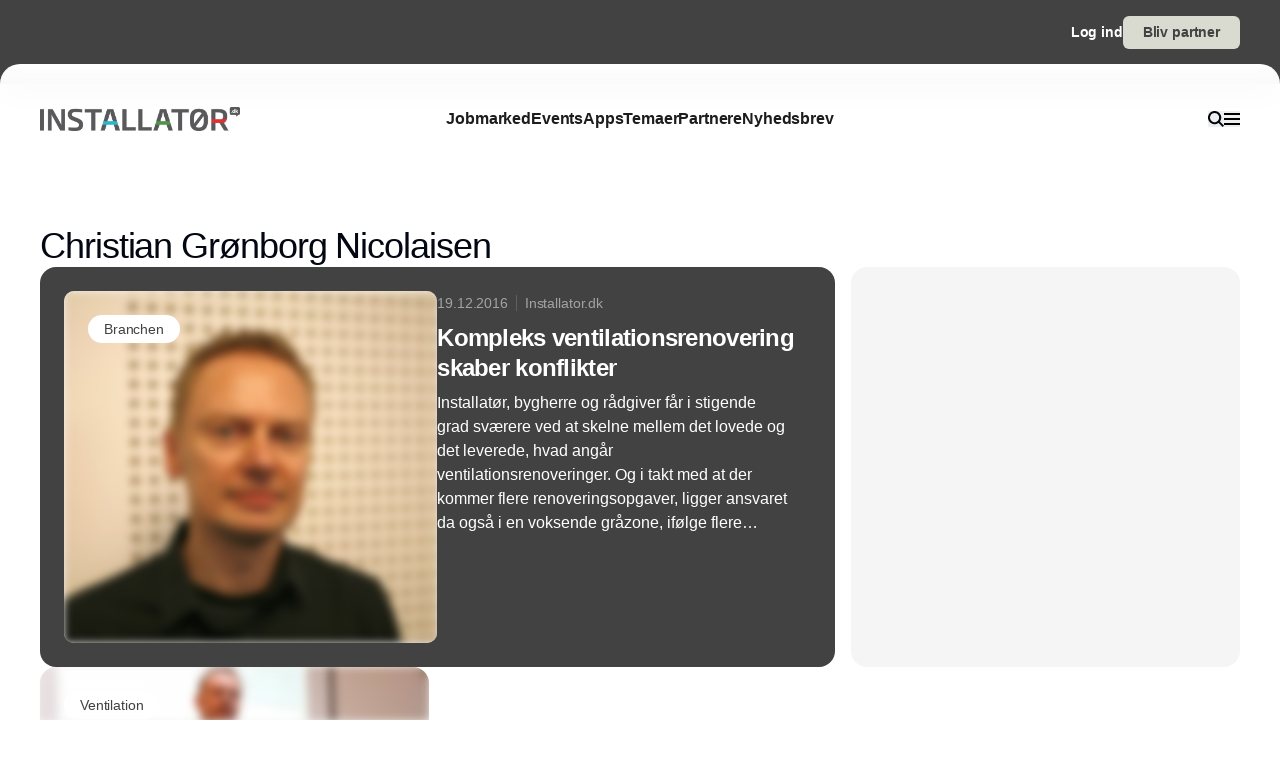

--- FILE ---
content_type: text/html;charset=utf-8
request_url: https://www.installator.dk/christian-gr%C3%B8nborg-nicolaisen
body_size: 52710
content:
<!DOCTYPE html><html  lang="da_DK" data-capo=""><head><meta charset="utf-8">
<meta name="viewport" content="width=device-width, initial-scale=1">
<title>Christian Grønborg Nicolaisen</title>
<style>*,:after,:before{--tw-border-spacing-x:0;--tw-border-spacing-y:0;--tw-translate-x:0;--tw-translate-y:0;--tw-rotate:0;--tw-skew-x:0;--tw-skew-y:0;--tw-scale-x:1;--tw-scale-y:1;--tw-pan-x: ;--tw-pan-y: ;--tw-pinch-zoom: ;--tw-scroll-snap-strictness:proximity;--tw-gradient-from-position: ;--tw-gradient-via-position: ;--tw-gradient-to-position: ;--tw-ordinal: ;--tw-slashed-zero: ;--tw-numeric-figure: ;--tw-numeric-spacing: ;--tw-numeric-fraction: ;--tw-ring-inset: ;--tw-ring-offset-width:0px;--tw-ring-offset-color:#fff;--tw-ring-color:rgba(59,130,246,.5);--tw-ring-offset-shadow:0 0 #0000;--tw-ring-shadow:0 0 #0000;--tw-shadow:0 0 #0000;--tw-shadow-colored:0 0 #0000;--tw-blur: ;--tw-brightness: ;--tw-contrast: ;--tw-grayscale: ;--tw-hue-rotate: ;--tw-invert: ;--tw-saturate: ;--tw-sepia: ;--tw-drop-shadow: ;--tw-backdrop-blur: ;--tw-backdrop-brightness: ;--tw-backdrop-contrast: ;--tw-backdrop-grayscale: ;--tw-backdrop-hue-rotate: ;--tw-backdrop-invert: ;--tw-backdrop-opacity: ;--tw-backdrop-saturate: ;--tw-backdrop-sepia: ;--tw-contain-size: ;--tw-contain-layout: ;--tw-contain-paint: ;--tw-contain-style: }::backdrop{--tw-border-spacing-x:0;--tw-border-spacing-y:0;--tw-translate-x:0;--tw-translate-y:0;--tw-rotate:0;--tw-skew-x:0;--tw-skew-y:0;--tw-scale-x:1;--tw-scale-y:1;--tw-pan-x: ;--tw-pan-y: ;--tw-pinch-zoom: ;--tw-scroll-snap-strictness:proximity;--tw-gradient-from-position: ;--tw-gradient-via-position: ;--tw-gradient-to-position: ;--tw-ordinal: ;--tw-slashed-zero: ;--tw-numeric-figure: ;--tw-numeric-spacing: ;--tw-numeric-fraction: ;--tw-ring-inset: ;--tw-ring-offset-width:0px;--tw-ring-offset-color:#fff;--tw-ring-color:rgba(59,130,246,.5);--tw-ring-offset-shadow:0 0 #0000;--tw-ring-shadow:0 0 #0000;--tw-shadow:0 0 #0000;--tw-shadow-colored:0 0 #0000;--tw-blur: ;--tw-brightness: ;--tw-contrast: ;--tw-grayscale: ;--tw-hue-rotate: ;--tw-invert: ;--tw-saturate: ;--tw-sepia: ;--tw-drop-shadow: ;--tw-backdrop-blur: ;--tw-backdrop-brightness: ;--tw-backdrop-contrast: ;--tw-backdrop-grayscale: ;--tw-backdrop-hue-rotate: ;--tw-backdrop-invert: ;--tw-backdrop-opacity: ;--tw-backdrop-saturate: ;--tw-backdrop-sepia: ;--tw-contain-size: ;--tw-contain-layout: ;--tw-contain-paint: ;--tw-contain-style: }/*! tailwindcss v3.4.16 | MIT License | https://tailwindcss.com*/*,:after,:before{border:0 solid #e5e5e5;box-sizing:border-box}:after,:before{--tw-content:""}:host,html{line-height:1.5;-webkit-text-size-adjust:100%;font-family:sans-serif;font-feature-settings:normal;font-variation-settings:normal;-moz-tab-size:4;-o-tab-size:4;tab-size:4;-webkit-tap-highlight-color:transparent}body{line-height:inherit;margin:0}hr{border-top-width:1px;color:inherit;height:0}abbr:where([title]){-webkit-text-decoration:underline dotted;text-decoration:underline dotted}h1,h2,h3,h4,h5,h6{font-size:inherit;font-weight:inherit}a{color:inherit;text-decoration:inherit}b,strong{font-weight:bolder}code,kbd,pre,samp{font-family:ui-monospace,SFMono-Regular,Menlo,Monaco,Consolas,Liberation Mono,Courier New,monospace;font-feature-settings:normal;font-size:1em;font-variation-settings:normal}small{font-size:80%}sub,sup{font-size:75%;line-height:0;position:relative;vertical-align:baseline}sub{bottom:-.25em}sup{top:-.5em}table{border-collapse:collapse;border-color:inherit;text-indent:0}button,input,optgroup,select,textarea{color:inherit;font-family:inherit;font-feature-settings:inherit;font-size:100%;font-variation-settings:inherit;font-weight:inherit;letter-spacing:inherit;line-height:inherit;margin:0;padding:0}button,select{text-transform:none}button,input:where([type=button]),input:where([type=reset]),input:where([type=submit]){-webkit-appearance:button;background-color:transparent;background-image:none}:-moz-focusring{outline:auto}:-moz-ui-invalid{box-shadow:none}progress{vertical-align:baseline}::-webkit-inner-spin-button,::-webkit-outer-spin-button{height:auto}[type=search]{-webkit-appearance:textfield;outline-offset:-2px}::-webkit-search-decoration{-webkit-appearance:none}::-webkit-file-upload-button{-webkit-appearance:button;font:inherit}summary{display:list-item}blockquote,dd,dl,figure,h1,h2,h3,h4,h5,h6,hr,p,pre{margin:0}fieldset{margin:0}fieldset,legend{padding:0}menu,ol,ul{list-style:none;margin:0;padding:0}dialog{padding:0}textarea{resize:vertical}input::-moz-placeholder,textarea::-moz-placeholder{color:#a3a3a3;opacity:1}input::placeholder,textarea::placeholder{color:#a3a3a3;opacity:1}[role=button],button{cursor:pointer}:disabled{cursor:default}audio,canvas,embed,iframe,img,object,svg,video{display:block;vertical-align:middle}img,video{height:auto;max-width:100%}[hidden]:where(:not([hidden=until-found])){display:none}:root{--background:0 0% 100%;--foreground:224 71.4% 4.1%;--muted:220 14.3% 95.9%;--muted-foreground:220 8.9% 46.1%;--popover:0 0% 100%;--popover-foreground:224 71.4% 4.1%;--card:0 0% 100%;--card-foreground:224 71.4% 4.1%;--border:220 13% 91%;--input:220 13% 91%;--primary:220.9 39.3% 11%;--primary-foreground:210 20% 98%;--secondary:220 14.3% 95.9%;--secondary-foreground:220.9 39.3% 11%;--accent:220 14.3% 95.9%;--accent-foreground:220.9 39.3% 11%;--destructive:0 84.2% 60.2%;--destructive-foreground:210 20% 98%;--ring:224 71.4% 4.1%;--radius:0.5rem}.dark{--background:224 71.4% 4.1%;--foreground:210 20% 98%;--muted:215 27.9% 16.9%;--muted-foreground:217.9 10.6% 64.9%;--popover:224 71.4% 4.1%;--popover-foreground:210 20% 98%;--card:224 71.4% 4.1%;--card-foreground:210 20% 98%;--border:215 27.9% 16.9%;--input:215 27.9% 16.9%;--primary:210 20% 98%;--primary-foreground:220.9 39.3% 11%;--secondary:215 27.9% 16.9%;--secondary-foreground:210 20% 98%;--accent:215 27.9% 16.9%;--accent-foreground:210 20% 98%;--destructive:0 62.8% 30.6%;--destructive-foreground:210 20% 98%;--ring:216 12.2% 83.9%}*{border-color:hsl(var(--border))}body{background-color:hsl(var(--background));color:hsl(var(--foreground))}html{font-family:sans-serif;font-size:1rem;line-height:1.5rem;overflow-x:hidden;--tw-text-opacity:1;color:rgb(29 29 29/var(--tw-text-opacity,1));-webkit-font-smoothing:antialiased;-moz-osx-font-smoothing:grayscale}.content-container{margin-left:auto;margin-right:auto;max-width:calc(var(--page-max-width) + var(--grid-edge));padding-left:var(--grid-edge,80px);padding-right:var(--grid-edge,80px)}.article-container{margin-left:auto;margin-right:auto;max-width:65ch}.grid-horisont{-moz-column-gap:var(--grid-gutter-x,16px);column-gap:var(--grid-gutter-x,16px);display:grid;grid-template-columns:var(--grid,repeat(12,minmax(0,1fr)))}.box-shadow{box-shadow:0 4px 44px rgba(0,0,0,.15)}.box-shadow-md{box-shadow:0 2px 14px rgba(0,0,0,.1)}.box-shadow-sm{box-shadow:0 2px 12px rgba(0,0,0,.06)}.rich-text h1,.rich-text h2,.rich-text h3,.rich-text h4,.rich-text h5{color:#141414;font-size:20px;font-weight:600;letter-spacing:-.03em;line-height:140%}.rich-text ol,.rich-text p,.rich-text ul{color:#141414;font-size:18px;font-weight:500;letter-spacing:-.01em;line-height:1.75em;opacity:.8}.rich-text a{text-decoration:underline;word-wrap:break-word;-webkit-hyphens:auto;hyphens:auto;word-break:break-word}.fade-enter-active,.fade-leave-active{filter:blur(0);opacity:1;transition:opacity .3s,filter .3s}.fade-enter-from,.fade-leave-to{filter:grayscale(.1) blur(1px);opacity:0}.image-caption-text{font-size:.875rem;font-weight:500;line-height:1.25;--tw-text-opacity:1;color:rgb(82 82 82/var(--tw-text-opacity,1))}.container{margin-left:auto;margin-right:auto;padding-left:2rem;padding-right:2rem;width:100%}@media (min-width:1400px){.container{max-width:1400px}}.prose{color:var(--tw-prose-body);max-width:65ch}.prose :where(p):not(:where([class~=not-prose],[class~=not-prose] *)){margin-bottom:1.25em;margin-top:1.25em}.prose :where([class~=lead]):not(:where([class~=not-prose],[class~=not-prose] *)){color:var(--tw-prose-lead);font-size:1.25em;line-height:1.6;margin-bottom:1.2em;margin-top:1.2em}.prose :where(a):not(:where([class~=not-prose],[class~=not-prose] *)){color:var(--tw-prose-links);font-weight:500;text-decoration:underline}.prose :where(strong):not(:where([class~=not-prose],[class~=not-prose] *)){color:var(--tw-prose-bold);font-weight:600}.prose :where(a strong):not(:where([class~=not-prose],[class~=not-prose] *)){color:inherit}.prose :where(blockquote strong):not(:where([class~=not-prose],[class~=not-prose] *)){color:inherit}.prose :where(thead th strong):not(:where([class~=not-prose],[class~=not-prose] *)){color:inherit}.prose :where(ol):not(:where([class~=not-prose],[class~=not-prose] *)){list-style-type:decimal;margin-bottom:1.25em;margin-top:1.25em;padding-inline-start:1.625em}.prose :where(ol[type=A]):not(:where([class~=not-prose],[class~=not-prose] *)){list-style-type:upper-alpha}.prose :where(ol[type=a]):not(:where([class~=not-prose],[class~=not-prose] *)){list-style-type:lower-alpha}.prose :where(ol[type=A s]):not(:where([class~=not-prose],[class~=not-prose] *)){list-style-type:upper-alpha}.prose :where(ol[type=a s]):not(:where([class~=not-prose],[class~=not-prose] *)){list-style-type:lower-alpha}.prose :where(ol[type=I]):not(:where([class~=not-prose],[class~=not-prose] *)){list-style-type:upper-roman}.prose :where(ol[type=i]):not(:where([class~=not-prose],[class~=not-prose] *)){list-style-type:lower-roman}.prose :where(ol[type=I s]):not(:where([class~=not-prose],[class~=not-prose] *)){list-style-type:upper-roman}.prose :where(ol[type=i s]):not(:where([class~=not-prose],[class~=not-prose] *)){list-style-type:lower-roman}.prose :where(ol[type="1"]):not(:where([class~=not-prose],[class~=not-prose] *)){list-style-type:decimal}.prose :where(ul):not(:where([class~=not-prose],[class~=not-prose] *)){list-style-type:disc;margin-bottom:1.25em;margin-top:1.25em;padding-inline-start:1.625em}.prose :where(ol>li):not(:where([class~=not-prose],[class~=not-prose] *))::marker{color:var(--tw-prose-counters);font-weight:400}.prose :where(ul>li):not(:where([class~=not-prose],[class~=not-prose] *))::marker{color:var(--tw-prose-bullets)}.prose :where(dt):not(:where([class~=not-prose],[class~=not-prose] *)){color:var(--tw-prose-headings);font-weight:600;margin-top:1.25em}.prose :where(hr):not(:where([class~=not-prose],[class~=not-prose] *)){border-color:var(--tw-prose-hr);border-top-width:1px;margin-bottom:3em;margin-top:3em}.prose :where(blockquote):not(:where([class~=not-prose],[class~=not-prose] *)){border-inline-start-color:var(--tw-prose-quote-borders);border-inline-start-width:.25rem;color:var(--tw-prose-quotes);font-style:italic;font-weight:500;margin-bottom:1.6em;margin-top:1.6em;padding-inline-start:1em;quotes:"\201C""\201D""\2018""\2019"}.prose :where(blockquote p:first-of-type):not(:where([class~=not-prose],[class~=not-prose] *)):before{content:open-quote}.prose :where(blockquote p:last-of-type):not(:where([class~=not-prose],[class~=not-prose] *)):after{content:close-quote}.prose :where(h1):not(:where([class~=not-prose],[class~=not-prose] *)){color:var(--tw-prose-headings);font-size:2.25em;font-weight:800;line-height:1.1111111;margin-bottom:.8888889em;margin-top:0}.prose :where(h1 strong):not(:where([class~=not-prose],[class~=not-prose] *)){color:inherit;font-weight:900}.prose :where(h2):not(:where([class~=not-prose],[class~=not-prose] *)){color:var(--tw-prose-headings);font-size:1.5em;font-weight:700;line-height:1.3333333;margin-bottom:1em;margin-top:2em}.prose :where(h2 strong):not(:where([class~=not-prose],[class~=not-prose] *)){color:inherit;font-weight:800}.prose :where(h3):not(:where([class~=not-prose],[class~=not-prose] *)){color:var(--tw-prose-headings);font-size:1.25em;font-weight:600;line-height:1.6;margin-bottom:.6em;margin-top:1.6em}.prose :where(h3 strong):not(:where([class~=not-prose],[class~=not-prose] *)){color:inherit;font-weight:700}.prose :where(h4):not(:where([class~=not-prose],[class~=not-prose] *)){color:var(--tw-prose-headings);font-weight:600;line-height:1.5;margin-bottom:.5em;margin-top:1.5em}.prose :where(h4 strong):not(:where([class~=not-prose],[class~=not-prose] *)){color:inherit;font-weight:700}.prose :where(img):not(:where([class~=not-prose],[class~=not-prose] *)){margin-bottom:2em;margin-top:2em}.prose :where(picture):not(:where([class~=not-prose],[class~=not-prose] *)){display:block;margin-bottom:2em;margin-top:2em}.prose :where(video):not(:where([class~=not-prose],[class~=not-prose] *)){margin-bottom:2em;margin-top:2em}.prose :where(kbd):not(:where([class~=not-prose],[class~=not-prose] *)){border-radius:.3125rem;box-shadow:0 0 0 1px rgb(var(--tw-prose-kbd-shadows)/10%),0 3px 0 rgb(var(--tw-prose-kbd-shadows)/10%);color:var(--tw-prose-kbd);font-family:inherit;font-size:.875em;font-weight:500;padding-inline-end:.375em;padding-bottom:.1875em;padding-top:.1875em;padding-inline-start:.375em}.prose :where(code):not(:where([class~=not-prose],[class~=not-prose] *)){color:var(--tw-prose-code);font-size:.875em;font-weight:600}.prose :where(code):not(:where([class~=not-prose],[class~=not-prose] *)):before{content:"`"}.prose :where(code):not(:where([class~=not-prose],[class~=not-prose] *)):after{content:"`"}.prose :where(a code):not(:where([class~=not-prose],[class~=not-prose] *)){color:inherit}.prose :where(h1 code):not(:where([class~=not-prose],[class~=not-prose] *)){color:inherit}.prose :where(h2 code):not(:where([class~=not-prose],[class~=not-prose] *)){color:inherit;font-size:.875em}.prose :where(h3 code):not(:where([class~=not-prose],[class~=not-prose] *)){color:inherit;font-size:.9em}.prose :where(h4 code):not(:where([class~=not-prose],[class~=not-prose] *)){color:inherit}.prose :where(blockquote code):not(:where([class~=not-prose],[class~=not-prose] *)){color:inherit}.prose :where(thead th code):not(:where([class~=not-prose],[class~=not-prose] *)){color:inherit}.prose :where(pre):not(:where([class~=not-prose],[class~=not-prose] *)){background-color:var(--tw-prose-pre-bg);border-radius:.375rem;color:var(--tw-prose-pre-code);font-size:.875em;font-weight:400;line-height:1.7142857;margin-bottom:1.7142857em;margin-top:1.7142857em;overflow-x:auto;padding-inline-end:1.1428571em;padding-bottom:.8571429em;padding-top:.8571429em;padding-inline-start:1.1428571em}.prose :where(pre code):not(:where([class~=not-prose],[class~=not-prose] *)){background-color:transparent;border-radius:0;border-width:0;color:inherit;font-family:inherit;font-size:inherit;font-weight:inherit;line-height:inherit;padding:0}.prose :where(pre code):not(:where([class~=not-prose],[class~=not-prose] *)):before{content:none}.prose :where(pre code):not(:where([class~=not-prose],[class~=not-prose] *)):after{content:none}.prose :where(table):not(:where([class~=not-prose],[class~=not-prose] *)){font-size:.875em;line-height:1.7142857;margin-bottom:2em;margin-top:2em;table-layout:auto;width:100%}.prose :where(thead):not(:where([class~=not-prose],[class~=not-prose] *)){border-bottom-color:var(--tw-prose-th-borders);border-bottom-width:1px}.prose :where(thead th):not(:where([class~=not-prose],[class~=not-prose] *)){color:var(--tw-prose-headings);font-weight:600;padding-inline-end:.5714286em;padding-bottom:.5714286em;padding-inline-start:.5714286em;vertical-align:bottom}.prose :where(tbody tr):not(:where([class~=not-prose],[class~=not-prose] *)){border-bottom-color:var(--tw-prose-td-borders);border-bottom-width:1px}.prose :where(tbody tr:last-child):not(:where([class~=not-prose],[class~=not-prose] *)){border-bottom-width:0}.prose :where(tbody td):not(:where([class~=not-prose],[class~=not-prose] *)){vertical-align:baseline}.prose :where(tfoot):not(:where([class~=not-prose],[class~=not-prose] *)){border-top-color:var(--tw-prose-th-borders);border-top-width:1px}.prose :where(tfoot td):not(:where([class~=not-prose],[class~=not-prose] *)){vertical-align:top}.prose :where(th,td):not(:where([class~=not-prose],[class~=not-prose] *)){text-align:start}.prose :where(figure>*):not(:where([class~=not-prose],[class~=not-prose] *)){margin-bottom:0;margin-top:0}.prose :where(figcaption):not(:where([class~=not-prose],[class~=not-prose] *)){color:var(--tw-prose-captions);font-size:.875em;line-height:1.4285714;margin-top:.8571429em}.prose{--tw-prose-body:#374151;--tw-prose-headings:#111827;--tw-prose-lead:#4b5563;--tw-prose-links:#111827;--tw-prose-bold:#111827;--tw-prose-counters:#6b7280;--tw-prose-bullets:#d1d5db;--tw-prose-hr:#e5e7eb;--tw-prose-quotes:#111827;--tw-prose-quote-borders:#e5e7eb;--tw-prose-captions:#6b7280;--tw-prose-kbd:#111827;--tw-prose-kbd-shadows:17 24 39;--tw-prose-code:#111827;--tw-prose-pre-code:#e5e7eb;--tw-prose-pre-bg:#1f2937;--tw-prose-th-borders:#d1d5db;--tw-prose-td-borders:#e5e7eb;--tw-prose-invert-body:#d1d5db;--tw-prose-invert-headings:#fff;--tw-prose-invert-lead:#9ca3af;--tw-prose-invert-links:#fff;--tw-prose-invert-bold:#fff;--tw-prose-invert-counters:#9ca3af;--tw-prose-invert-bullets:#4b5563;--tw-prose-invert-hr:#374151;--tw-prose-invert-quotes:#f3f4f6;--tw-prose-invert-quote-borders:#374151;--tw-prose-invert-captions:#9ca3af;--tw-prose-invert-kbd:#fff;--tw-prose-invert-kbd-shadows:255 255 255;--tw-prose-invert-code:#fff;--tw-prose-invert-pre-code:#d1d5db;--tw-prose-invert-pre-bg:rgba(0,0,0,.5);--tw-prose-invert-th-borders:#4b5563;--tw-prose-invert-td-borders:#374151;font-size:1rem;line-height:1.75}.prose :where(picture>img):not(:where([class~=not-prose],[class~=not-prose] *)){margin-bottom:0;margin-top:0}.prose :where(li):not(:where([class~=not-prose],[class~=not-prose] *)){margin-bottom:.5em;margin-top:.5em}.prose :where(ol>li):not(:where([class~=not-prose],[class~=not-prose] *)){padding-inline-start:.375em}.prose :where(ul>li):not(:where([class~=not-prose],[class~=not-prose] *)){padding-inline-start:.375em}.prose :where(.prose>ul>li p):not(:where([class~=not-prose],[class~=not-prose] *)){margin-bottom:.75em;margin-top:.75em}.prose :where(.prose>ul>li>p:first-child):not(:where([class~=not-prose],[class~=not-prose] *)){margin-top:1.25em}.prose :where(.prose>ul>li>p:last-child):not(:where([class~=not-prose],[class~=not-prose] *)){margin-bottom:1.25em}.prose :where(.prose>ol>li>p:first-child):not(:where([class~=not-prose],[class~=not-prose] *)){margin-top:1.25em}.prose :where(.prose>ol>li>p:last-child):not(:where([class~=not-prose],[class~=not-prose] *)){margin-bottom:1.25em}.prose :where(ul ul,ul ol,ol ul,ol ol):not(:where([class~=not-prose],[class~=not-prose] *)){margin-bottom:.75em;margin-top:.75em}.prose :where(dl):not(:where([class~=not-prose],[class~=not-prose] *)){margin-bottom:1.25em;margin-top:1.25em}.prose :where(dd):not(:where([class~=not-prose],[class~=not-prose] *)){margin-top:.5em;padding-inline-start:1.625em}.prose :where(hr+*):not(:where([class~=not-prose],[class~=not-prose] *)){margin-top:0}.prose :where(h2+*):not(:where([class~=not-prose],[class~=not-prose] *)){margin-top:0}.prose :where(h3+*):not(:where([class~=not-prose],[class~=not-prose] *)){margin-top:0}.prose :where(h4+*):not(:where([class~=not-prose],[class~=not-prose] *)){margin-top:0}.prose :where(thead th:first-child):not(:where([class~=not-prose],[class~=not-prose] *)){padding-inline-start:0}.prose :where(thead th:last-child):not(:where([class~=not-prose],[class~=not-prose] *)){padding-inline-end:0}.prose :where(tbody td,tfoot td):not(:where([class~=not-prose],[class~=not-prose] *)){padding-inline-end:.5714286em;padding-bottom:.5714286em;padding-top:.5714286em;padding-inline-start:.5714286em}.prose :where(tbody td:first-child,tfoot td:first-child):not(:where([class~=not-prose],[class~=not-prose] *)){padding-inline-start:0}.prose :where(tbody td:last-child,tfoot td:last-child):not(:where([class~=not-prose],[class~=not-prose] *)){padding-inline-end:0}.prose :where(figure):not(:where([class~=not-prose],[class~=not-prose] *)){margin-bottom:2em;margin-top:2em}.prose :where(.prose>:first-child):not(:where([class~=not-prose],[class~=not-prose] *)){margin-top:0}.prose :where(.prose>:last-child):not(:where([class~=not-prose],[class~=not-prose] *)){margin-bottom:0}.pointer-events-none{pointer-events:none}.pointer-events-auto{pointer-events:auto}.visible{visibility:visible}.fixed{position:fixed}.\!absolute{position:absolute!important}.absolute{position:absolute}.relative{position:relative}.sticky{position:sticky}.inset-0{inset:0}.-left-2{left:-.5rem}.-right-2{right:-.5rem}.-top-\[64px\]{top:-64px}.bottom-0{bottom:0}.bottom-2{bottom:.5rem}.bottom-\[68px\]{bottom:68px}.left-0{left:0}.left-2{left:.5rem}.left-\[-50\%\]{left:-50%}.left-\[50\%\]{left:50%}.left-edge{left:var(--grid-edge,80px)}.right-0{right:0}.right-2{right:.5rem}.right-edge{right:var(--grid-edge,80px)}.right-vertical-sm{right:var(--vertical-space-sm)}.top-0{top:0}.top-\[-50\%\]{top:-50%}.top-\[0px\]{top:0}.top-\[calc\(-100\%-12px\)\]{top:calc(-100% - 12px)}.top-edge{top:var(--grid-edge,80px)}.top-vertical-sm{top:var(--vertical-space-sm)}.-z-10{z-index:-10}.z-10{z-index:10}.z-20{z-index:20}.z-50{z-index:50}.z-\[-1\]{z-index:-1}.z-\[1000\]{z-index:1000}.z-\[1\]{z-index:1}.z-\[9001\]{z-index:9001}.z-\[9005\]{z-index:9005}.z-\[99999999\]{z-index:99999999}.z-light-box{z-index:120}.z-nav{z-index:100}.z-newsletter-modal{z-index:130}.z-newsletter-popup{z-index:90}.z-search-modal{z-index:130}.order-1{order:1}.order-2{order:2}.col-span-12{grid-column:span 12/span 12}.col-span-2{grid-column:span 2/span 2}.col-span-3{grid-column:span 3/span 3}.col-span-4{grid-column:span 4/span 4}.col-span-6{grid-column:span 6/span 6}.col-span-8{grid-column:span 8/span 8}.col-span-full{grid-column:1/-1}.col-start-11{grid-column-start:11}.col-start-3{grid-column-start:3}.\!-m-px{margin:-1px!important}.m-0{margin:0}.m-auto{margin:auto}.-mx-2{margin-left:-.5rem;margin-right:-.5rem}.-mx-edge{margin-left:calc(var(--grid-edge, 80px)*-1);margin-right:calc(var(--grid-edge, 80px)*-1)}.-my-4{margin-bottom:-1rem;margin-top:-1rem}.mx-2{margin-left:.5rem;margin-right:.5rem}.mx-4{margin-left:1rem;margin-right:1rem}.mx-8{margin-left:2rem;margin-right:2rem}.mx-auto{margin-left:auto;margin-right:auto}.my-\[-30px\]{margin-bottom:-30px;margin-top:-30px}.my-auto{margin-bottom:auto;margin-top:auto}.-mb-\[calc\(var\(--vertical-space\)\*2\)\]{margin-bottom:calc(var(--vertical-space)*2*-1)}.-ml-edge{margin-left:calc(var(--grid-edge, 80px)*-1)}.-mr-edge{margin-right:calc(var(--grid-edge, 80px)*-1)}.-mt-\[20px\]{margin-top:-20px}.mb-1{margin-bottom:.25rem}.mb-2{margin-bottom:.5rem}.mb-3{margin-bottom:.75rem}.mb-4{margin-bottom:1rem}.mb-6{margin-bottom:1.5rem}.mb-auto{margin-bottom:auto}.mb-edge{margin-bottom:var(--grid-edge,80px)}.ml-0{margin-left:0}.ml-2{margin-left:.5rem}.ml-4{margin-left:1rem}.ml-\[2px\]{margin-left:2px}.ml-auto{margin-left:auto}.mr-1\.5{margin-right:.375rem}.mr-10{margin-right:2.5rem}.mr-2{margin-right:.5rem}.mr-4{margin-right:1rem}.mr-5{margin-right:1.25rem}.mr-\[-8px\]{margin-right:-8px}.mr-auto{margin-right:auto}.mr-edge{margin-right:var(--grid-edge,80px)}.mt-2{margin-top:.5rem}.mt-4{margin-top:1rem}.mt-\[-10\%\]{margin-top:-10%}.mt-\[-20px\]{margin-top:-20px}.mt-\[-5px\]{margin-top:-5px}.mt-auto{margin-top:auto}.mt-edge{margin-top:var(--grid-edge,80px)}.line-clamp-1{-webkit-line-clamp:1}.line-clamp-1,.line-clamp-2{display:-webkit-box;overflow:hidden;-webkit-box-orient:vertical}.line-clamp-2{-webkit-line-clamp:2}.line-clamp-3{-webkit-line-clamp:3}.line-clamp-3,.line-clamp-4{display:-webkit-box;overflow:hidden;-webkit-box-orient:vertical}.line-clamp-4{-webkit-line-clamp:4}.line-clamp-5{display:-webkit-box;overflow:hidden;-webkit-box-orient:vertical;-webkit-line-clamp:5}.line-clamp-none{display:block;overflow:visible;-webkit-box-orient:horizontal;-webkit-line-clamp:none}.\!block{display:block!important}.block{display:block}.inline-block{display:inline-block}.inline{display:inline}.flex{display:flex}.inline-flex{display:inline-flex}.grid{display:grid}.hidden{display:none}.aspect-16\/9{aspect-ratio:16/9}.aspect-3\/4{aspect-ratio:3/4}.aspect-4\/5{aspect-ratio:4/5}.aspect-square{aspect-ratio:1/1}.\!h-\[20px\]{height:20px!important}.\!h-\[28px\]{height:28px!important}.\!h-\[32px\]{height:32px!important}.\!h-\[422px\]{height:422px!important}.\!h-\[48px\]{height:48px!important}.\!h-auto{height:auto!important}.\!h-full{height:100%!important}.h-0{height:0}.h-10{height:2.5rem}.h-16{height:4rem}.h-4{height:1rem}.h-\[10px\]{height:10px}.h-\[12px\]{height:12px}.h-\[148px\]{height:148px}.h-\[150\%\]{height:150%}.h-\[150px\]{height:150px}.h-\[18px\]{height:18px}.h-\[200px\]{height:200px}.h-\[22px\]{height:22px}.h-\[26px\]{height:26px}.h-\[28px\]{height:28px}.h-\[30px\]{height:30px}.h-\[32px\]{height:32px}.h-\[380px\]{height:380px}.h-\[400px\]{height:400px}.h-\[48px\]{height:48px}.h-\[60px\]{height:60px}.h-\[62px\]{height:62px}.h-\[64px\]{height:64px}.h-\[68px\]{height:68px}.h-\[70px\]{height:70px}.h-\[80px\]{height:80px}.h-\[84px\]{height:84px}.h-\[88px\]{height:88px}.h-\[calc\(100\%-150px\)\]{height:calc(100% - 150px)}.h-auto{height:auto}.h-full{height:100%}.h-main-nav{height:var(--main-nav-height)}.h-nav{height:var(--nav-height)}.h-screen{height:100vh}.max-h-16{max-height:4rem}.max-h-\[30px\]{max-height:30px}.max-h-\[400px\]{max-height:400px}.max-h-\[500px\]{max-height:500px}.max-h-\[90\%\]{max-height:90%}.\!min-h-\[28px\]{min-height:28px!important}.\!min-h-\[48px\]{min-height:48px!important}.min-h-\[100px\]{min-height:100px}.min-h-\[102px\]{min-height:102px}.min-h-\[22px\]{min-height:22px}.min-h-\[28px\]{min-height:28px}.min-h-\[300px\]{min-height:300px}.min-h-\[32px\]{min-height:32px}.min-h-\[400px\]{min-height:400px}.min-h-\[60px\]{min-height:60px}.min-h-\[64px\]{min-height:64px}.min-h-\[80px\]{min-height:80px}.min-h-\[86px\]{min-height:86px}.min-h-\[95px\]{min-height:95px}.min-h-screen{min-height:100vh}.min-h-vertical{min-height:var(--vertical-space)}.\!w-\[28px\]{width:28px!important}.\!w-\[32px\]{width:32px!important}.\!w-\[48px\]{width:48px!important}.\!w-full{width:100%!important}.w-1\/2{width:50%}.w-16{width:4rem}.w-4{width:1rem}.w-8{width:2rem}.w-\[10px\]{width:10px}.w-\[12px\]{width:12px}.w-\[14px\]{width:14px}.w-\[150\%\]{width:150%}.w-\[16px\]{width:16px}.w-\[18px\]{width:18px}.w-\[200px\]{width:200px}.w-\[20px\]{width:20px}.w-\[22px\]{width:22px}.w-\[25\%\]{width:25%}.w-\[26px\]{width:26px}.w-\[28px\]{width:28px}.w-\[30px\]{width:30px}.w-\[32px\]{width:32px}.w-\[400px\]{width:400px}.w-\[48px\]{width:48px}.w-\[60px\]{width:60px}.w-\[64px\]{width:64px}.w-\[68px\]{width:68px}.w-\[70px\]{width:70px}.w-\[80px\]{width:80px}.w-\[86px\]{width:86px}.w-\[88px\]{width:88px}.w-\[900px\]{width:900px}.w-\[9px\]{width:9px}.w-\[calc\(100\%-32px\)\]{width:calc(100% - 32px)}.w-auto{width:auto}.w-full{width:100%}.\!min-w-\[28px\]{min-width:28px!important}.\!min-w-\[48px\]{min-width:48px!important}.min-w-\[12px\]{min-width:12px}.min-w-\[14px\]{min-width:14px}.min-w-\[18px\]{min-width:18px}.min-w-\[200px\]{min-width:200px}.min-w-\[22px\]{min-width:22px}.min-w-\[28px\]{min-width:28px}.min-w-\[32px\]{min-width:32px}.min-w-\[60px\]{min-width:60px}.min-w-\[64px\]{min-width:64px}.min-w-\[68px\]{min-width:68px}.min-w-\[70px\]{min-width:70px}.min-w-\[80px\]{min-width:80px}.min-w-\[88px\]{min-width:88px}.max-w-2xl{max-width:42rem}.max-w-\[125px\]{max-width:125px}.max-w-\[180px\]{max-width:180px}.max-w-\[200px\]{max-width:200px}.max-w-\[400px\]{max-width:400px}.max-w-\[500px\]{max-width:500px}.max-w-\[75\%\]{max-width:75%}.max-w-\[750px\]{max-width:750px}.max-w-\[930px\]{max-width:930px}.max-w-\[var\(--page-width\)\]{max-width:var(--page-width)}.max-w-lg{max-width:32rem}.max-w-md{max-width:28rem}.max-w-prose{max-width:65ch}.max-w-sm{max-width:24rem}.max-w-xl{max-width:36rem}.max-w-xs{max-width:20rem}.flex-1{flex:1 1 0%}.flex-none{flex:none}.shrink-0{flex-shrink:0}.translate-x-\[-25\%\]{--tw-translate-x:-25%}.translate-x-\[-25\%\],.translate-x-\[-50\%\]{transform:translate(var(--tw-translate-x),var(--tw-translate-y)) rotate(var(--tw-rotate)) skewX(var(--tw-skew-x)) skewY(var(--tw-skew-y)) scaleX(var(--tw-scale-x)) scaleY(var(--tw-scale-y))}.translate-x-\[-50\%\]{--tw-translate-x:-50%}.translate-x-\[25\%\]{--tw-translate-x:25%}.translate-x-\[25\%\],.translate-y-\[25\%\]{transform:translate(var(--tw-translate-x),var(--tw-translate-y)) rotate(var(--tw-rotate)) skewX(var(--tw-skew-x)) skewY(var(--tw-skew-y)) scaleX(var(--tw-scale-x)) scaleY(var(--tw-scale-y))}.translate-y-\[25\%\]{--tw-translate-y:25%}.translate-y-\[50\%\]{--tw-translate-y:50%}.translate-y-\[50\%\],.translate-y-\[75\%\]{transform:translate(var(--tw-translate-x),var(--tw-translate-y)) rotate(var(--tw-rotate)) skewX(var(--tw-skew-x)) skewY(var(--tw-skew-y)) scaleX(var(--tw-scale-x)) scaleY(var(--tw-scale-y))}.translate-y-\[75\%\]{--tw-translate-y:75%}.rotate-12{--tw-rotate:12deg;transform:translate(var(--tw-translate-x),var(--tw-translate-y)) rotate(var(--tw-rotate)) skewX(var(--tw-skew-x)) skewY(var(--tw-skew-y)) scaleX(var(--tw-scale-x)) scaleY(var(--tw-scale-y))}.\!scale-125{--tw-scale-x:1.25!important;--tw-scale-y:1.25!important;transform:translate(var(--tw-translate-x),var(--tw-translate-y)) rotate(var(--tw-rotate)) skewX(var(--tw-skew-x)) skewY(var(--tw-skew-y)) scaleX(var(--tw-scale-x)) scaleY(var(--tw-scale-y))!important}.scale-100{--tw-scale-x:1;--tw-scale-y:1}.scale-100,.scale-\[1\.02\]{transform:translate(var(--tw-translate-x),var(--tw-translate-y)) rotate(var(--tw-rotate)) skewX(var(--tw-skew-x)) skewY(var(--tw-skew-y)) scaleX(var(--tw-scale-x)) scaleY(var(--tw-scale-y))}.scale-\[1\.02\]{--tw-scale-x:1.02;--tw-scale-y:1.02}.transform{transform:translate(var(--tw-translate-x),var(--tw-translate-y)) rotate(var(--tw-rotate)) skewX(var(--tw-skew-x)) skewY(var(--tw-skew-y)) scaleX(var(--tw-scale-x)) scaleY(var(--tw-scale-y))}.cursor-pointer{cursor:pointer}.select-none{-webkit-user-select:none;-moz-user-select:none;user-select:none}.scroll-mt-\[calc\(var\(--nav-height\)\+100px\)\]{scroll-margin-top:calc(var(--nav-height) + 100px)}.grid-cols-1{grid-template-columns:repeat(1,minmax(0,1fr))}.grid-cols-12{grid-template-columns:repeat(12,minmax(0,1fr))}.grid-cols-2{grid-template-columns:repeat(2,minmax(0,1fr))}.grid-cols-6{grid-template-columns:repeat(6,minmax(0,1fr))}.grid-cols-\[1fr_1fr\]{grid-template-columns:1fr 1fr}.grid-cols-\[1fr_64px\]{grid-template-columns:1fr 64px}.grid-cols-\[2fr_64px\]{grid-template-columns:2fr 64px}.flex-col{flex-direction:column}.flex-wrap{flex-wrap:wrap}.flex-wrap-reverse{flex-wrap:wrap-reverse}.flex-nowrap{flex-wrap:nowrap}.items-end{align-items:flex-end}.items-center{align-items:center}.items-baseline{align-items:baseline}.justify-end{justify-content:flex-end}.justify-center{justify-content:center}.justify-between{justify-content:space-between}.gap-1{gap:.25rem}.gap-12{gap:3rem}.gap-2{gap:.5rem}.gap-3{gap:.75rem}.gap-4{gap:1rem}.gap-5{gap:1.25rem}.gap-6{gap:1.5rem}.gap-8{gap:2rem}.gap-edge{gap:var(--grid-edge,80px)}.gap-gutter{gap:var(--grid-gutter-x,16px)}.gap-vertical-sm{gap:var(--vertical-space-sm)}.gap-x-1{-moz-column-gap:.25rem;column-gap:.25rem}.gap-x-10{-moz-column-gap:2.5rem;column-gap:2.5rem}.gap-x-12{-moz-column-gap:3rem;column-gap:3rem}.gap-x-16{-moz-column-gap:4rem;column-gap:4rem}.gap-x-2{-moz-column-gap:.5rem;column-gap:.5rem}.gap-x-3{-moz-column-gap:.75rem;column-gap:.75rem}.gap-x-4{-moz-column-gap:1rem;column-gap:1rem}.gap-x-5{-moz-column-gap:1.25rem;column-gap:1.25rem}.gap-x-6{-moz-column-gap:1.5rem;column-gap:1.5rem}.gap-x-8{-moz-column-gap:2rem;column-gap:2rem}.gap-x-edge{-moz-column-gap:var(--grid-edge,80px);column-gap:var(--grid-edge,80px)}.gap-x-gutter{-moz-column-gap:var(--grid-gutter-x,16px);column-gap:var(--grid-gutter-x,16px)}.gap-y-1{row-gap:.25rem}.gap-y-2{row-gap:.5rem}.gap-y-3{row-gap:.75rem}.gap-y-4{row-gap:1rem}.gap-y-5{row-gap:1.25rem}.gap-y-6{row-gap:1.5rem}.gap-y-8{row-gap:2rem}.gap-y-edge{row-gap:var(--grid-edge,80px)}.gap-y-gutter{row-gap:var(--grid-gutter-x,16px)}.gap-y-vertical{row-gap:var(--vertical-space)}.gap-y-vertical-sm{row-gap:var(--vertical-space-sm)}.gap-y-vertical-xs{row-gap:var(--vertical-space-xs)}.space-x-1>:not([hidden])~:not([hidden]){--tw-space-x-reverse:0;margin-left:calc(.25rem*(1 - var(--tw-space-x-reverse)));margin-right:calc(.25rem*var(--tw-space-x-reverse))}.space-x-4>:not([hidden])~:not([hidden]){--tw-space-x-reverse:0;margin-left:calc(1rem*(1 - var(--tw-space-x-reverse)));margin-right:calc(1rem*var(--tw-space-x-reverse))}.space-x-8>:not([hidden])~:not([hidden]){--tw-space-x-reverse:0;margin-left:calc(2rem*(1 - var(--tw-space-x-reverse)));margin-right:calc(2rem*var(--tw-space-x-reverse))}.space-y-1>:not([hidden])~:not([hidden]){--tw-space-y-reverse:0;margin-bottom:calc(.25rem*var(--tw-space-y-reverse));margin-top:calc(.25rem*(1 - var(--tw-space-y-reverse)))}.space-y-2>:not([hidden])~:not([hidden]){--tw-space-y-reverse:0;margin-bottom:calc(.5rem*var(--tw-space-y-reverse));margin-top:calc(.5rem*(1 - var(--tw-space-y-reverse)))}.space-y-3>:not([hidden])~:not([hidden]){--tw-space-y-reverse:0;margin-bottom:calc(.75rem*var(--tw-space-y-reverse));margin-top:calc(.75rem*(1 - var(--tw-space-y-reverse)))}.space-y-4>:not([hidden])~:not([hidden]){--tw-space-y-reverse:0;margin-bottom:calc(1rem*var(--tw-space-y-reverse));margin-top:calc(1rem*(1 - var(--tw-space-y-reverse)))}.space-y-8>:not([hidden])~:not([hidden]){--tw-space-y-reverse:0;margin-bottom:calc(2rem*var(--tw-space-y-reverse));margin-top:calc(2rem*(1 - var(--tw-space-y-reverse)))}.space-y-vertical>:not([hidden])~:not([hidden]){--tw-space-y-reverse:0;margin-bottom:calc(var(--vertical-space)*var(--tw-space-y-reverse));margin-top:calc(var(--vertical-space)*(1 - var(--tw-space-y-reverse)))}.space-y-vertical-sm>:not([hidden])~:not([hidden]){--tw-space-y-reverse:0;margin-bottom:calc(var(--vertical-space-sm)*var(--tw-space-y-reverse));margin-top:calc(var(--vertical-space-sm)*(1 - var(--tw-space-y-reverse)))}.self-start{align-self:flex-start}.overflow-auto{overflow:auto}.overflow-hidden{overflow:hidden}.overflow-visible{overflow:visible}.overflow-scroll{overflow:scroll}.overflow-y-auto{overflow-y:auto}.overflow-x-hidden{overflow-x:hidden}.\!overflow-y-hidden{overflow-y:hidden!important}.overflow-y-hidden{overflow-y:hidden}.\!overflow-x-scroll{overflow-x:scroll!important}.overflow-x-scroll{overflow-x:scroll}.overflow-y-scroll{overflow-y:scroll}.text-ellipsis{text-overflow:ellipsis}.whitespace-normal{white-space:normal}.whitespace-nowrap{white-space:nowrap}.break-words{overflow-wrap:break-word}.\!rounded-custom-sm{border-radius:var(--border-radius-sm)!important}.rounded{border-radius:.25rem}.rounded-\[20px\]{border-radius:20px}.rounded-custom-lg{border-radius:var(--border-radius-lg)}.rounded-custom-md{border-radius:var(--border-radius-md)}.rounded-custom-sm{border-radius:var(--border-radius-sm)}.rounded-full{border-radius:9999px}.rounded-lg{border-radius:var(--radius)}.rounded-md{border-radius:calc(var(--radius) - 2px)}.rounded-sm{border-radius:calc(var(--radius) - 4px)}.rounded-b-\[20px\]{border-bottom-left-radius:20px;border-bottom-right-radius:20px}.rounded-b-custom-md{border-bottom-left-radius:var(--border-radius-md);border-bottom-right-radius:var(--border-radius-md)}.rounded-l-custom-lg{border-bottom-left-radius:var(--border-radius-lg);border-top-left-radius:var(--border-radius-lg)}.rounded-t-\[20px\]{border-top-left-radius:20px;border-top-right-radius:20px}.rounded-t-custom-lg{border-top-left-radius:var(--border-radius-lg);border-top-right-radius:var(--border-radius-lg)}.rounded-t-custom-md{border-top-left-radius:var(--border-radius-md);border-top-right-radius:var(--border-radius-md)}.rounded-tl-\[0px\]{border-top-left-radius:0}.rounded-tl-\[20px\]{border-top-left-radius:20px}.\!border{border-width:1px!important}.border{border-width:1px}.border-y{border-top-width:1px}.border-b,.border-y{border-bottom-width:1px}.border-b-\[3px\]{border-bottom-width:3px}.border-l{border-left-width:1px}.border-r{border-right-width:1px}.border-t{border-top-width:1px}.border-solid{border-style:solid}.\!border-gray-200{--tw-border-opacity:1!important;border-color:rgb(229 229 229/var(--tw-border-opacity,1))!important}.border-black{--tw-border-opacity:1;border-color:rgb(29 29 29/var(--tw-border-opacity,1))}.border-dynamic-bg-100{border-color:var(--dynamic-bg-100)}.border-gray-100{--tw-border-opacity:1;border-color:rgb(245 245 245/var(--tw-border-opacity,1))}.border-gray-200{--tw-border-opacity:1;border-color:rgb(229 229 229/var(--tw-border-opacity,1))}.border-gray-300{--tw-border-opacity:1;border-color:rgb(214 214 214/var(--tw-border-opacity,1))}.border-green-300{--tw-border-opacity:1;border-color:rgb(134 239 172/var(--tw-border-opacity,1))}.border-red-300{--tw-border-opacity:1;border-color:rgb(252 165 165/var(--tw-border-opacity,1))}.border-slate-300{--tw-border-opacity:1;border-color:rgb(203 213 225/var(--tw-border-opacity,1))}.border-l-current{border-left-color:currentColor}.border-t-gray-800{--tw-border-opacity:1;border-top-color:rgb(41 41 41/var(--tw-border-opacity,1))}.\!bg-white{--tw-bg-opacity:1!important;background-color:rgb(255 255 255/var(--tw-bg-opacity,1))!important}.bg-\[\#1D1D1D\],.bg-black{--tw-bg-opacity:1;background-color:rgb(29 29 29/var(--tw-bg-opacity,1))}.bg-black\/20{background-color:rgba(29,29,29,.2)}.bg-black\/5{background-color:rgba(29,29,29,.05)}.bg-black\/60{background-color:rgba(29,29,29,.6)}.bg-dynamic-bg{background-color:var(--dynamic-bg)}.bg-dynamic-bg-100{background-color:var(--dynamic-bg-100)}.bg-gray-100{--tw-bg-opacity:1;background-color:rgb(245 245 245/var(--tw-bg-opacity,1))}.bg-gray-100\/80{background-color:hsla(0,0%,96%,.8)}.bg-gray-100\/90{background-color:hsla(0,0%,96%,.9)}.bg-gray-150{--tw-bg-opacity:1;background-color:rgb(242 242 242/var(--tw-bg-opacity,1))}.bg-gray-200{--tw-bg-opacity:1;background-color:rgb(229 229 229/var(--tw-bg-opacity,1))}.bg-gray-25{--tw-bg-opacity:1;background-color:rgb(252 252 252/var(--tw-bg-opacity,1))}.bg-gray-50{--tw-bg-opacity:1;background-color:rgb(250 250 250/var(--tw-bg-opacity,1))}.bg-gray-700{--tw-bg-opacity:1;background-color:rgb(66 66 66/var(--tw-bg-opacity,1))}.bg-gray-800{--tw-bg-opacity:1;background-color:rgb(41 41 41/var(--tw-bg-opacity,1))}.bg-gray-900{--tw-bg-opacity:1;background-color:rgb(20 20 20/var(--tw-bg-opacity,1))}.bg-green-100{--tw-bg-opacity:1;background-color:rgb(220 252 231/var(--tw-bg-opacity,1))}.bg-red-100{--tw-bg-opacity:1;background-color:rgb(254 226 226/var(--tw-bg-opacity,1))}.bg-red-500{--tw-bg-opacity:1;background-color:rgb(239 68 68/var(--tw-bg-opacity,1))}.bg-sand{--tw-bg-opacity:1;background-color:rgb(217 218 208/var(--tw-bg-opacity,1))}.bg-slate-200{--tw-bg-opacity:1;background-color:rgb(226 232 240/var(--tw-bg-opacity,1))}.bg-white{--tw-bg-opacity:1;background-color:rgb(255 255 255/var(--tw-bg-opacity,1))}.bg-white\/40{background-color:hsla(0,0%,100%,.4)}.bg-white\/80{background-color:hsla(0,0%,100%,.8)}.bg-opacity-10{--tw-bg-opacity:0.1}.bg-gradient-to-t{background-image:linear-gradient(to top,var(--tw-gradient-stops))}.from-black\/70{--tw-gradient-from:rgba(29,29,29,.7) var(--tw-gradient-from-position);--tw-gradient-to:rgba(29,29,29,0) var(--tw-gradient-to-position);--tw-gradient-stops:var(--tw-gradient-from),var(--tw-gradient-to)}.from-white\/80{--tw-gradient-from:hsla(0,0%,100%,.8) var(--tw-gradient-from-position);--tw-gradient-to:hsla(0,0%,100%,0) var(--tw-gradient-to-position);--tw-gradient-stops:var(--tw-gradient-from),var(--tw-gradient-to)}.to-black\/0{--tw-gradient-to:rgba(29,29,29,0) var(--tw-gradient-to-position)}.to-white\/100{--tw-gradient-to:#fff var(--tw-gradient-to-position)}.bg-contain{background-size:contain}.bg-cover{background-size:cover}.bg-center{background-position:50%}.bg-no-repeat{background-repeat:no-repeat}.object-contain{-o-object-fit:contain;object-fit:contain}.object-cover{-o-object-fit:cover;object-fit:cover}.object-center{-o-object-position:center;object-position:center}.p-0{padding:0}.p-1{padding:.25rem}.p-2{padding:.5rem}.p-3{padding:.75rem}.p-4{padding:1rem}.p-6{padding:1.5rem}.p-edge{padding:var(--grid-edge,80px)}.p-gutter{padding:var(--grid-gutter-x,16px)}.p-vertical-sm{padding:var(--vertical-space-sm)}.p-vertical-xs{padding:var(--vertical-space-xs)}.\!px-3{padding-left:.75rem!important;padding-right:.75rem!important}.\!py-\[30px\]{padding-bottom:30px!important;padding-top:30px!important}.px-10{padding-left:2.5rem;padding-right:2.5rem}.px-2{padding-left:.5rem;padding-right:.5rem}.px-3{padding-left:.75rem;padding-right:.75rem}.px-4{padding-left:1rem;padding-right:1rem}.px-5{padding-left:1.25rem;padding-right:1.25rem}.px-\[10px\]{padding-left:10px;padding-right:10px}.px-edge{padding-left:var(--grid-edge,80px);padding-right:var(--grid-edge,80px)}.px-vertical-sm{padding-left:var(--vertical-space-sm);padding-right:var(--vertical-space-sm)}.py-12{padding-bottom:3rem;padding-top:3rem}.py-2{padding-bottom:.5rem;padding-top:.5rem}.py-20{padding-bottom:5rem;padding-top:5rem}.py-3{padding-bottom:.75rem;padding-top:.75rem}.py-4{padding-bottom:1rem;padding-top:1rem}.py-6{padding-bottom:1.5rem;padding-top:1.5rem}.py-8{padding-bottom:2rem;padding-top:2rem}.py-\[16px\]{padding-bottom:16px;padding-top:16px}.py-\[30px\]{padding-bottom:30px;padding-top:30px}.py-edge{padding-bottom:var(--grid-edge,80px);padding-top:var(--grid-edge,80px)}.py-main-nav{padding-bottom:var(--main-nav-height);padding-top:var(--main-nav-height)}.py-vertical{padding-bottom:var(--vertical-space);padding-top:var(--vertical-space)}.py-vertical-lg{padding-bottom:var(--vertical-space-lg);padding-top:var(--vertical-space-lg)}.py-vertical-sm{padding-bottom:var(--vertical-space-sm);padding-top:var(--vertical-space-sm)}.pb-0{padding-bottom:0}.pb-0\.5{padding-bottom:.125rem}.pb-1{padding-bottom:.25rem}.pb-10{padding-bottom:2.5rem}.pb-2{padding-bottom:.5rem}.pb-3{padding-bottom:.75rem}.pb-4{padding-bottom:1rem}.pb-5{padding-bottom:1.25rem}.pb-\[10px\]{padding-bottom:10px}.pb-\[20px\]{padding-bottom:20px}.pb-\[min\(var\(--aspect-4-5\)\2c 200px\)\]{padding-bottom:min(var(--aspect-4-5),200px)}.pb-\[min\(var\(--aspect-4-5\)\2c 300px\)\]{padding-bottom:min(var(--aspect-4-5),300px)}.pb-\[var\(--aspect-16-9\)\]{padding-bottom:var(--aspect-16-9)}.pb-vertical-sm{padding-bottom:var(--vertical-space-sm)}.pb-vertical-xl{padding-bottom:var(--vertical-space-xl)}.pb-vertical-xs{padding-bottom:var(--vertical-space-xs)}.pl-4{padding-left:1rem}.pl-5{padding-left:1.25rem}.pl-edge{padding-left:var(--grid-edge,80px)}.pr-2{padding-right:.5rem}.pr-4{padding-right:1rem}.pr-5{padding-right:1.25rem}.pr-edge{padding-right:var(--grid-edge,80px)}.pt-1{padding-top:.25rem}.pt-2{padding-top:.5rem}.pt-32{padding-top:8rem}.pt-4{padding-top:1rem}.pt-\[10px\]{padding-top:10px}.pt-\[20px\]{padding-top:20px}.pt-\[6px\]{padding-top:6px}.pt-edge{padding-top:var(--grid-edge,80px)}.pt-nav{padding-top:var(--nav-height)}.pt-vertical{padding-top:var(--vertical-space)}.pt-vertical-sm{padding-top:var(--vertical-space-sm)}.pt-vertical-xs{padding-top:var(--vertical-space-xs)}.text-left{text-align:left}.text-center{text-align:center}.text-end{text-align:end}.indent-0{text-indent:0}.\!text-body{font-size:1rem!important;font-weight:400!important;letter-spacing:-.01em!important;line-height:150%!important}.\!text-body-sm{font-size:.875rem!important}.\!text-body-sm,.\!text-body-xs{font-weight:500!important;letter-spacing:-.01em!important;line-height:125%!important}.\!text-body-xs{font-size:.75rem!important}.\!text-xl{font-size:1.25rem!important;line-height:1.75rem!important}.text-base{font-size:1rem;line-height:1.5rem}.text-body{font-size:1rem;font-weight:400;letter-spacing:-.01em;line-height:150%}.text-body-2xl{font-size:1.75rem}.text-body-2xl,.text-body-3xl{font-weight:500;letter-spacing:-.03em;line-height:120%}.text-body-3xl{font-size:2rem}.text-body-4xl{font-size:2.25rem;line-height:120%}.text-body-4xl,.text-body-6xl{font-weight:500;letter-spacing:-.03em}.text-body-6xl{font-size:2.75rem;line-height:110%}.text-body-lg{font-size:1.25rem;font-weight:500;letter-spacing:-.03em;line-height:125%}.text-body-md{font-size:1.125rem}.text-body-md,.text-body-sm{font-weight:500;letter-spacing:-.01em;line-height:125%}.text-body-sm{font-size:.875rem}.text-body-xl{font-size:1.5rem;font-weight:500;letter-spacing:-.03em;line-height:125%}.text-lg{font-size:1.125rem;line-height:1.75rem}.text-sm{font-size:.875rem;line-height:1.25rem}.text-xs{font-size:.75rem;line-height:1rem}.\!font-medium{font-weight:500!important}.\!font-semibold{font-weight:600!important}.font-bold{font-weight:700}.font-medium{font-weight:500}.font-semibold{font-weight:600}.uppercase{text-transform:uppercase}.not-italic{font-style:normal}.\!leading-normal{line-height:1.5!important}.\!leading-tight{line-height:1.25!important}.leading-5{line-height:1.25rem}.leading-none{line-height:1}.leading-normal{line-height:1.5}.leading-tight{line-height:1.25}.tracking-tight{letter-spacing:-.025em}.tracking-wider{letter-spacing:.05em}.\!text-black{--tw-text-opacity:1!important;color:rgb(29 29 29/var(--tw-text-opacity,1))!important}.\!text-gray-600{--tw-text-opacity:1!important;color:rgb(82 82 82/var(--tw-text-opacity,1))!important}.\!text-white{--tw-text-opacity:1!important;color:rgb(255 255 255/var(--tw-text-opacity,1))!important}.text-black{--tw-text-opacity:1;color:rgb(29 29 29/var(--tw-text-opacity,1))}.text-black\/50{color:rgba(29,29,29,.5)}.text-black\/70{color:rgba(29,29,29,.7)}.text-black\/80{color:rgba(29,29,29,.8)}.text-black\/90{color:rgba(29,29,29,.9)}.text-current{color:currentColor}.text-destructive{color:hsl(var(--destructive))}.text-foreground{color:hsl(var(--foreground))}.text-gray-400{--tw-text-opacity:1;color:rgb(163 163 163/var(--tw-text-opacity,1))}.text-gray-550{--tw-text-opacity:1;color:rgb(102 102 102/var(--tw-text-opacity,1))}.text-gray-600{--tw-text-opacity:1;color:rgb(82 82 82/var(--tw-text-opacity,1))}.text-gray-700{--tw-text-opacity:1;color:rgb(66 66 66/var(--tw-text-opacity,1))}.text-green-700{--tw-text-opacity:1;color:rgb(21 128 61/var(--tw-text-opacity,1))}.text-muted-foreground{color:hsl(var(--muted-foreground))}.text-red-700{--tw-text-opacity:1;color:rgb(185 28 28/var(--tw-text-opacity,1))}.text-white{--tw-text-opacity:1;color:rgb(255 255 255/var(--tw-text-opacity,1))}.text-white\/40{color:hsla(0,0%,100%,.4)}.text-white\/50{color:hsla(0,0%,100%,.5)}.underline{text-decoration-line:underline}.\!opacity-0{opacity:0!important}.\!opacity-10{opacity:.1!important}.opacity-0{opacity:0}.opacity-10{opacity:.1}.opacity-100{opacity:1}.opacity-30{opacity:.3}.shadow-lg{--tw-shadow:0 10px 15px -3px rgba(0,0,0,.1),0 4px 6px -4px rgba(0,0,0,.1);--tw-shadow-colored:0 10px 15px -3px var(--tw-shadow-color),0 4px 6px -4px var(--tw-shadow-color)}.shadow-lg,.shadow-md{box-shadow:var(--tw-ring-offset-shadow,0 0 #0000),var(--tw-ring-shadow,0 0 #0000),var(--tw-shadow)}.shadow-md{--tw-shadow:0 4px 6px -1px rgba(0,0,0,.1),0 2px 4px -2px rgba(0,0,0,.1);--tw-shadow-colored:0 4px 6px -1px var(--tw-shadow-color),0 2px 4px -2px var(--tw-shadow-color)}.shadow-sm{--tw-shadow:0 1px 2px 0 rgba(0,0,0,.05);--tw-shadow-colored:0 1px 2px 0 var(--tw-shadow-color);box-shadow:var(--tw-ring-offset-shadow,0 0 #0000),var(--tw-ring-shadow,0 0 #0000),var(--tw-shadow)}.outline-none{outline:2px solid transparent;outline-offset:2px}.ring-1{--tw-ring-offset-shadow:var(--tw-ring-inset) 0 0 0 var(--tw-ring-offset-width) var(--tw-ring-offset-color);--tw-ring-shadow:var(--tw-ring-inset) 0 0 0 calc(1px + var(--tw-ring-offset-width)) var(--tw-ring-color)}.ring-1,.ring-2{box-shadow:var(--tw-ring-offset-shadow),var(--tw-ring-shadow),var(--tw-shadow,0 0 #0000)}.ring-2{--tw-ring-offset-shadow:var(--tw-ring-inset) 0 0 0 var(--tw-ring-offset-width) var(--tw-ring-offset-color);--tw-ring-shadow:var(--tw-ring-inset) 0 0 0 calc(2px + var(--tw-ring-offset-width)) var(--tw-ring-color)}.ring-transparent{--tw-ring-color:transparent}.ring-offset-0{--tw-ring-offset-width:0px}.ring-offset-\[-1px\]{--tw-ring-offset-width:-1px}.\!ring-offset-gray-300{--tw-ring-offset-color:#d6d6d6!important}.blur{--tw-blur:blur(8px)}.blur,.blur-\[170px\]{filter:var(--tw-blur) var(--tw-brightness) var(--tw-contrast) var(--tw-grayscale) var(--tw-hue-rotate) var(--tw-invert) var(--tw-saturate) var(--tw-sepia) var(--tw-drop-shadow)}.blur-\[170px\]{--tw-blur:blur(170px)}.blur-sm{--tw-blur:blur(4px)}.blur-sm,.contrast-150{filter:var(--tw-blur) var(--tw-brightness) var(--tw-contrast) var(--tw-grayscale) var(--tw-hue-rotate) var(--tw-invert) var(--tw-saturate) var(--tw-sepia) var(--tw-drop-shadow)}.contrast-150{--tw-contrast:contrast(1.5)}.grayscale{--tw-grayscale:grayscale(100%)}.filter,.grayscale{filter:var(--tw-blur) var(--tw-brightness) var(--tw-contrast) var(--tw-grayscale) var(--tw-hue-rotate) var(--tw-invert) var(--tw-saturate) var(--tw-sepia) var(--tw-drop-shadow)}.backdrop-blur-\[2px\]{--tw-backdrop-blur:blur(2px)}.backdrop-blur-\[2px\],.backdrop-blur-lg{-webkit-backdrop-filter:var(--tw-backdrop-blur) var(--tw-backdrop-brightness) var(--tw-backdrop-contrast) var(--tw-backdrop-grayscale) var(--tw-backdrop-hue-rotate) var(--tw-backdrop-invert) var(--tw-backdrop-opacity) var(--tw-backdrop-saturate) var(--tw-backdrop-sepia);backdrop-filter:var(--tw-backdrop-blur) var(--tw-backdrop-brightness) var(--tw-backdrop-contrast) var(--tw-backdrop-grayscale) var(--tw-backdrop-hue-rotate) var(--tw-backdrop-invert) var(--tw-backdrop-opacity) var(--tw-backdrop-saturate) var(--tw-backdrop-sepia)}.backdrop-blur-lg{--tw-backdrop-blur:blur(16px)}.backdrop-blur-sm{--tw-backdrop-blur:blur(4px);-webkit-backdrop-filter:var(--tw-backdrop-blur) var(--tw-backdrop-brightness) var(--tw-backdrop-contrast) var(--tw-backdrop-grayscale) var(--tw-backdrop-hue-rotate) var(--tw-backdrop-invert) var(--tw-backdrop-opacity) var(--tw-backdrop-saturate) var(--tw-backdrop-sepia);backdrop-filter:var(--tw-backdrop-blur) var(--tw-backdrop-brightness) var(--tw-backdrop-contrast) var(--tw-backdrop-grayscale) var(--tw-backdrop-hue-rotate) var(--tw-backdrop-invert) var(--tw-backdrop-opacity) var(--tw-backdrop-saturate) var(--tw-backdrop-sepia)}.transition{transition-duration:.15s;transition-property:color,background-color,border-color,text-decoration-color,fill,stroke,opacity,box-shadow,transform,filter,-webkit-backdrop-filter;transition-property:color,background-color,border-color,text-decoration-color,fill,stroke,opacity,box-shadow,transform,filter,backdrop-filter;transition-property:color,background-color,border-color,text-decoration-color,fill,stroke,opacity,box-shadow,transform,filter,backdrop-filter,-webkit-backdrop-filter;transition-timing-function:cubic-bezier(.4,0,.2,1)}.transition-all{transition-duration:.15s;transition-property:all;transition-timing-function:cubic-bezier(.4,0,.2,1)}.transition-border-radius{transition-duration:.15s;transition-property:border-radius;transition-timing-function:cubic-bezier(.4,0,.2,1)}.transition-colors{transition-duration:.15s;transition-property:color,background-color,border-color,text-decoration-color,fill,stroke;transition-timing-function:cubic-bezier(.4,0,.2,1)}.transition-none{transition-property:none}.transition-opacity{transition-duration:.15s;transition-property:opacity;transition-timing-function:cubic-bezier(.4,0,.2,1)}.duration-300{transition-duration:.3s}.duration-500{transition-duration:.5s}.duration-700{transition-duration:.7s}.ease-out{transition-timing-function:cubic-bezier(0,0,.2,1)}.will-change-transform{will-change:transform}@keyframes enter{0%{opacity:var(--tw-enter-opacity,1);transform:translate3d(var(--tw-enter-translate-x,0),var(--tw-enter-translate-y,0),0) scale3d(var(--tw-enter-scale,1),var(--tw-enter-scale,1),var(--tw-enter-scale,1)) rotate(var(--tw-enter-rotate,0))}}@keyframes exit{to{opacity:var(--tw-exit-opacity,1);transform:translate3d(var(--tw-exit-translate-x,0),var(--tw-exit-translate-y,0),0) scale3d(var(--tw-exit-scale,1),var(--tw-exit-scale,1),var(--tw-exit-scale,1)) rotate(var(--tw-exit-rotate,0))}}.duration-300{animation-duration:.3s}.duration-500{animation-duration:.5s}.duration-700{animation-duration:.7s}.ease-out{animation-timing-function:cubic-bezier(0,0,.2,1)}.\@container{container-type:inline-size}.scrollbar-hide{-ms-overflow-style:none;scrollbar-width:none}.scrollbar-hide::-webkit-scrollbar{display:none}:root{--dynamic-bg:#fff;--dynamic-bg-100:#f5f5f5;--dynamic-bg-200:#f2f2f2;--aspect-1-1:100%;--aspect-2-3:150%;--aspect-3-2:66.66667%;--aspect-4-5:125%;--aspect-16-9:56.25%;--vertical-space-xs:20px;--vertical-space-sm:20px;--vertical-space:30px;--vertical-space-lg:50px;--vertical-space-xl:80px}@media (min-width:1024px){:root{--vertical-space-xs:20px;--vertical-space-sm:30px;--vertical-space:50px;--vertical-space-lg:80px;--vertical-space-xl:160px}}:root{--top-nav-height:64px;--main-nav-height:100px;--nav-height:calc(var(--top-nav-height) + var(--main-nav-height))}@media (min-width:1024px){:root{--main-nav-height:110px;--nav-height:calc(var(--top-nav-height) + var(--main-nav-height))}}:root{--border-radius-sm:10px;--border-radius-md:16px;--border-radius-lg:16px}@media (min-width:768px){:root{--border-radius-sm:10px;--border-radius-md:16px;--border-radius-lg:23px}}:root{--page-max-width:1282px;--grid:repeat(12,minmax(0,1fr));--grid-gutter-x-desktop:16px;--grid-gutter-x-mobile:16px;--grid-gutter-x:var(--grid-gutter-x-mobile);--grid-edge-desktop:80px;--grid-edge-medium:40px;--grid-edge-mobile:16px;--grid-edge:var(--grid-edge-mobile)}@media (min-width:768px){:root{--grid-edge:var(--grid-edge-medium);--grid-gutter-x:var(--grid-gutter-x-desktop)}}.first-letter\:uppercase:first-letter{text-transform:uppercase}.file\:border-0::file-selector-button{border-width:0}.file\:bg-transparent::file-selector-button{background-color:transparent}.file\:text-sm::file-selector-button{font-size:.875rem;line-height:1.25rem}.file\:font-medium::file-selector-button{font-weight:500}.placeholder\:text-muted-foreground::-moz-placeholder{color:hsl(var(--muted-foreground))}.placeholder\:text-muted-foreground::placeholder{color:hsl(var(--muted-foreground))}.before\:fixed:before{content:var(--tw-content);position:fixed}.before\:absolute:before{content:var(--tw-content);position:absolute}.before\:-inset-4:before{content:var(--tw-content);inset:-1rem}.before\:bottom-0:before{bottom:0;content:var(--tw-content)}.before\:left-0:before{content:var(--tw-content);left:0}.before\:z-\[9002\]:before{content:var(--tw-content);z-index:9002}.before\:h-14:before{content:var(--tw-content);height:3.5rem}.before\:w-60:before{content:var(--tw-content);width:15rem}@keyframes pulse{50%{content:var(--tw-content);opacity:.5}}.before\:animate-pulse:before{animation:pulse 2s cubic-bezier(.4,0,.6,1) infinite;content:var(--tw-content)}.before\:rounded-\[10px\]:before{border-radius:10px;content:var(--tw-content)}.before\:border-2:before{border-width:2px;content:var(--tw-content)}.before\:border-dotted:before{border-style:dotted;content:var(--tw-content)}.before\:border-blue-700\/30:before{border-color:rgba(29,78,216,.3);content:var(--tw-content)}.before\:bg-blue-400:before{content:var(--tw-content);--tw-bg-opacity:1;background-color:rgb(96 165 250/var(--tw-bg-opacity,1))}.before\:p-4:before{content:var(--tw-content);padding:1rem}.before\:text-center:before{content:var(--tw-content);text-align:center}.after\:absolute:after{content:var(--tw-content);position:absolute}.after\:bottom-0:after{bottom:0;content:var(--tw-content)}.after\:left-0:after{content:var(--tw-content);left:0}.after\:right-0:after{content:var(--tw-content);right:0}.after\:w-full:after{content:var(--tw-content);width:100%}.after\:border-b:after{border-bottom-width:1px;content:var(--tw-content)}.after\:border-gray-100:after{content:var(--tw-content);--tw-border-opacity:1;border-color:rgb(245 245 245/var(--tw-border-opacity,1))}.first\:border-t-0:first-child{border-top-width:0}.first\:pt-0:first-child{padding-top:0}.last\:pb-0:last-child{padding-bottom:0}.odd\:bg-gray-100:nth-child(odd){--tw-bg-opacity:1;background-color:rgb(245 245 245/var(--tw-bg-opacity,1))}.even\:bg-gray-50:nth-child(2n){--tw-bg-opacity:1;background-color:rgb(250 250 250/var(--tw-bg-opacity,1))}.last-of-type\:pb-0:last-of-type{padding-bottom:0}.hover\:bg-dynamic-bg-200:hover{background-color:var(--dynamic-bg-200)}.hover\:bg-gray-150:hover{--tw-bg-opacity:1;background-color:rgb(242 242 242/var(--tw-bg-opacity,1))}.hover\:bg-gray-200\/60:hover{background-color:hsla(0,0%,90%,.6)}.hover\:bg-gray-25:hover{--tw-bg-opacity:1;background-color:rgb(252 252 252/var(--tw-bg-opacity,1))}.hover\:bg-gray-300:hover{--tw-bg-opacity:1;background-color:rgb(214 214 214/var(--tw-bg-opacity,1))}.hover\:bg-gray-50:hover{--tw-bg-opacity:1;background-color:rgb(250 250 250/var(--tw-bg-opacity,1))}.hover\:bg-gray-800\/90:hover{background-color:rgba(41,41,41,.9)}.hover\:text-white\/70:hover{color:hsla(0,0%,100%,.7)}.hover\:\!opacity-100:hover{opacity:1!important}.hover\:opacity-60:hover{opacity:.6}.hover\:opacity-90:hover{opacity:.9}.focus\:outline-none:focus{outline:2px solid transparent;outline-offset:2px}.focus\:ring-0:focus{--tw-ring-offset-shadow:var(--tw-ring-inset) 0 0 0 var(--tw-ring-offset-width) var(--tw-ring-offset-color);--tw-ring-shadow:var(--tw-ring-inset) 0 0 0 calc(var(--tw-ring-offset-width)) var(--tw-ring-color);box-shadow:var(--tw-ring-offset-shadow),var(--tw-ring-shadow),var(--tw-shadow,0 0 #0000)}.focus\:ring-gray-400:focus{--tw-ring-opacity:1;--tw-ring-color:rgb(163 163 163/var(--tw-ring-opacity,1))}.focus-visible\:outline-none:focus-visible{outline:2px solid transparent;outline-offset:2px}.focus-visible\:ring-1:focus-visible{--tw-ring-offset-shadow:var(--tw-ring-inset) 0 0 0 var(--tw-ring-offset-width) var(--tw-ring-offset-color);--tw-ring-shadow:var(--tw-ring-inset) 0 0 0 calc(1px + var(--tw-ring-offset-width)) var(--tw-ring-color);box-shadow:var(--tw-ring-offset-shadow),var(--tw-ring-shadow),var(--tw-shadow,0 0 #0000)}.focus-visible\:ring-gray-400:focus-visible{--tw-ring-opacity:1;--tw-ring-color:rgb(163 163 163/var(--tw-ring-opacity,1))}.active\:ring-gray-400:active{--tw-ring-opacity:1;--tw-ring-color:rgb(163 163 163/var(--tw-ring-opacity,1))}.disabled\:cursor-not-allowed:disabled{cursor:not-allowed}.disabled\:opacity-50:disabled{opacity:.5}.group:hover .group-hover\:scale-\[1\.010\]{--tw-scale-x:1.010;--tw-scale-y:1.010}.group:hover .group-hover\:scale-\[1\.010\],.group:hover .group-hover\:scale-\[1\.015\]{transform:translate(var(--tw-translate-x),var(--tw-translate-y)) rotate(var(--tw-rotate)) skewX(var(--tw-skew-x)) skewY(var(--tw-skew-y)) scaleX(var(--tw-scale-x)) scaleY(var(--tw-scale-y))}.group:hover .group-hover\:scale-\[1\.015\]{--tw-scale-x:1.015;--tw-scale-y:1.015}.group:hover .group-hover\:scale-\[1\.01\]{--tw-scale-x:1.01;--tw-scale-y:1.01;transform:translate(var(--tw-translate-x),var(--tw-translate-y)) rotate(var(--tw-rotate)) skewX(var(--tw-skew-x)) skewY(var(--tw-skew-y)) scaleX(var(--tw-scale-x)) scaleY(var(--tw-scale-y))}.group:hover .group-hover\:bg-dynamic-bg-200{background-color:var(--dynamic-bg-200)}.group:hover .group-hover\:bg-gray-150{--tw-bg-opacity:1;background-color:rgb(242 242 242/var(--tw-bg-opacity,1))}.group:hover .group-hover\:bg-gray-200\/60{background-color:hsla(0,0%,90%,.6)}.group:hover .group-hover\:bg-gray-250{--tw-bg-opacity:1;background-color:rgb(224 224 224/var(--tw-bg-opacity,1))}.group\/item:hover .group-hover\/item\:opacity-100{opacity:1}.group:hover .group-hover\:opacity-40{opacity:.4}.data-\[state\=checked\]\:bg-white[data-state=checked]{--tw-bg-opacity:1;background-color:rgb(255 255 255/var(--tw-bg-opacity,1))}.data-\[state\=checked\]\:text-black[data-state=checked]{--tw-text-opacity:1;color:rgb(29 29 29/var(--tw-text-opacity,1))}@container (min-width: 36rem){.\@xl\:col-span-3{grid-column:span 3/span 3}}@media not all and (min-width:768px){.max-md\:\!h-\[20px\]{height:20px!important}.max-md\:bg-gray-100{--tw-bg-opacity:1;background-color:rgb(245 245 245/var(--tw-bg-opacity,1))}.max-md\:bg-white{--tw-bg-opacity:1;background-color:rgb(255 255 255/var(--tw-bg-opacity,1))}.max-md\:\!px-3{padding-left:.75rem!important;padding-right:.75rem!important}.max-md\:\!text-body-xs{font-size:.75rem!important;font-weight:500!important;letter-spacing:-.01em!important;line-height:125%!important}.max-md\:text-gray-600{--tw-text-opacity:1;color:rgb(82 82 82/var(--tw-text-opacity,1))}}@media (min-width:425px){.xs\:col-span-3{grid-column:span 3/span 3}.xs\:col-span-7{grid-column:span 7/span 7}.xs\:col-start-5{grid-column-start:5}.xs\:block{display:block}.xs\:py-vertical{padding-bottom:var(--vertical-space);padding-top:var(--vertical-space)}.xs\:text-body-4xl{font-size:2.25rem;font-weight:500;letter-spacing:-.03em;line-height:120%}}@media (min-width:640px){.sm\:col-span-2{grid-column:span 2/span 2}.sm\:col-span-3{grid-column:span 3/span 3}.sm\:col-start-4{grid-column-start:4}.sm\:block{display:block}.sm\:aspect-16\/9{aspect-ratio:16/9}.sm\:h-\[380px\]{height:380px}.sm\:flex-nowrap{flex-wrap:nowrap}.sm\:gap-y-6{row-gap:1.5rem}.sm\:pb-1{padding-bottom:.25rem}.sm\:pt-1{padding-top:.25rem}}@media (min-width:768px){.md\:absolute{position:absolute}.md\:relative{position:relative}.md\:left-6{left:1.5rem}.md\:top-6{top:1.5rem}.md\:order-1{order:1}.md\:order-2{order:2}.md\:col-span-10{grid-column:span 10/span 10}.md\:col-span-4{grid-column:span 4/span 4}.md\:col-span-5{grid-column:span 5/span 5}.md\:col-span-6{grid-column:span 6/span 6}.md\:col-span-7{grid-column:span 7/span 7}.md\:col-span-8{grid-column:span 8/span 8}.md\:col-start-1{grid-column-start:1}.md\:col-start-2{grid-column-start:2}.md\:col-start-3{grid-column-start:3}.md\:col-start-5{grid-column-start:5}.md\:-mx-6{margin-left:-1.5rem;margin-right:-1.5rem}.md\:mx-0{margin-left:0;margin-right:0}.md\:mb-gutter{margin-bottom:var(--grid-gutter-x,16px)}.md\:ml-0{margin-left:0}.md\:mr-0{margin-right:0}.md\:mr-10{margin-right:2.5rem}.md\:mt-0{margin-top:0}.md\:mt-8{margin-top:2rem}.md\:\!line-clamp-2{display:-webkit-box!important;overflow:hidden!important;-webkit-box-orient:vertical!important;-webkit-line-clamp:2!important}.md\:line-clamp-1{display:-webkit-box;overflow:hidden;-webkit-box-orient:vertical;-webkit-line-clamp:1}.md\:block{display:block}.md\:hidden{display:none}.md\:aspect-16\/9{aspect-ratio:16/9}.md\:aspect-square{aspect-ratio:1/1}.md\:\!h-\[522px\]{height:522px!important}.md\:h-\[100px\]{height:100px}.md\:h-\[400px\]{height:400px}.md\:h-\[500px\]{height:500px}.md\:h-\[80px\]{height:80px}.md\:h-auto{height:auto}.md\:max-h-\[500px\]{max-height:500px}.md\:max-h-\[550px\]{max-height:550px}.md\:min-h-\[100px\]{min-height:100px}.md\:min-h-\[400px\]{min-height:400px}.md\:\!w-auto{width:auto!important}.md\:w-\[100px\]{width:100px}.md\:w-\[12px\]{width:12px}.md\:w-\[20px\]{width:20px}.md\:w-\[80px\]{width:80px}.md\:w-auto{width:auto}.md\:w-full{width:100%}.md\:min-w-\[100px\]{min-width:100px}.md\:min-w-\[20px\]{min-width:20px}.md\:min-w-\[80px\]{min-width:80px}.md\:max-w-xs{max-width:20rem}.md\:grid-cols-2{grid-template-columns:repeat(2,minmax(0,1fr))}.md\:grid-cols-\[2fr_1fr_1fr_1fr_64px\]{grid-template-columns:2fr 1fr 1fr 1fr 64px}.md\:flex-row{flex-direction:row}.md\:flex-col{flex-direction:column}.md\:flex-nowrap{flex-wrap:nowrap}.md\:gap-10{gap:2.5rem}.md\:gap-4{gap:1rem}.md\:gap-gutter{gap:var(--grid-gutter-x,16px)}.md\:gap-x-0{-moz-column-gap:0;column-gap:0}.md\:gap-x-5{-moz-column-gap:1.25rem;column-gap:1.25rem}.md\:gap-x-gutter{-moz-column-gap:var(--grid-gutter-x,16px);column-gap:var(--grid-gutter-x,16px)}.md\:gap-y-4{row-gap:1rem}.md\:gap-y-vertical-xs{row-gap:var(--vertical-space-xs)}.md\:rounded-custom-md{border-radius:var(--border-radius-md)}.md\:border-0{border-width:0}.md\:border-b-0{border-bottom-width:0}.md\:p-5{padding:1.25rem}.md\:p-6{padding:1.5rem}.md\:p-8{padding:2rem}.md\:p-\[25px\]{padding:25px}.md\:px-0{padding-left:0;padding-right:0}.md\:px-5{padding-left:1.25rem;padding-right:1.25rem}.md\:px-6{padding-left:1.5rem;padding-right:1.5rem}.md\:px-\[14px\]{padding-left:14px;padding-right:14px}.md\:py-4{padding-bottom:1rem;padding-top:1rem}.md\:py-5{padding-bottom:1.25rem;padding-top:1.25rem}.md\:pb-0{padding-bottom:0}.md\:pb-2{padding-bottom:.5rem}.md\:pl-0{padding-left:0}.md\:pl-6{padding-left:1.5rem}.md\:pr-0{padding-right:0}.md\:pr-20{padding-right:5rem}.md\:pt-0{padding-top:0}.md\:pt-2{padding-top:.5rem}.md\:pt-3{padding-top:.75rem}.md\:pt-6{padding-top:1.5rem}.md\:pt-vertical-sm{padding-top:var(--vertical-space-sm)}.md\:text-body-2xl{font-size:1.75rem}.md\:text-body-2xl,.md\:text-body-4xl{font-weight:500;letter-spacing:-.03em;line-height:120%}.md\:text-body-4xl{font-size:2.25rem}.md\:text-body-5xl{font-size:2.5rem;font-weight:500;letter-spacing:-.03em;line-height:115%}.md\:text-body-lg{font-size:1.25rem}.md\:text-body-lg,.md\:text-body-xl{font-weight:500;letter-spacing:-.03em;line-height:125%}.md\:text-body-xl{font-size:1.5rem}.md\:text-xl{font-size:1.25rem;line-height:1.75rem}.group:hover .md\:group-hover\:bg-dynamic-bg-200{background-color:var(--dynamic-bg-200)}.group:hover .group-hover\:md\:opacity-50{opacity:.5}}@media (min-width:1024px){.lg\:absolute{position:absolute}.lg\:bottom-\[100\%\]{bottom:100%}.lg\:col-span-10{grid-column:span 10/span 10}.lg\:col-span-2{grid-column:span 2/span 2}.lg\:col-span-3{grid-column:span 3/span 3}.lg\:col-span-4{grid-column:span 4/span 4}.lg\:col-span-5{grid-column:span 5/span 5}.lg\:col-span-6{grid-column:span 6/span 6}.lg\:col-span-7{grid-column:span 7/span 7}.lg\:col-span-8{grid-column:span 8/span 8}.lg\:col-span-9{grid-column:span 9/span 9}.lg\:col-start-2{grid-column-start:2}.lg\:col-start-3{grid-column-start:3}.lg\:col-start-4{grid-column-start:4}.lg\:col-start-7{grid-column-start:7}.lg\:col-start-9{grid-column-start:9}.lg\:mx-auto{margin-left:auto;margin-right:auto}.lg\:ml-1{margin-left:.25rem}.lg\:ml-auto{margin-left:auto}.lg\:line-clamp-2{-webkit-line-clamp:2}.lg\:line-clamp-2,.lg\:line-clamp-6{display:-webkit-box;overflow:hidden;-webkit-box-orient:vertical}.lg\:line-clamp-6{-webkit-line-clamp:6}.lg\:block{display:block}.lg\:flex{display:flex}.lg\:\!h-\[64px\]{height:64px!important}.lg\:h-\[32px\]{height:32px}.lg\:h-\[400px\]{height:400px}.lg\:h-\[64px\]{height:64px}.lg\:h-\[95px\]{height:95px}.lg\:h-full{height:100%}.lg\:max-h-\[32px\]{max-height:32px}.lg\:max-h-\[40px\]{max-height:40px}.lg\:max-h-\[64px\]{max-height:64px}.lg\:max-h-\[650px\]{max-height:650px}.lg\:\!min-h-\[64px\]{min-height:64px!important}.lg\:\!w-\[64px\]{width:64px!important}.lg\:\!w-auto{width:auto!important}.lg\:w-12{width:3rem}.lg\:w-\[16px\]{width:16px}.lg\:w-\[24px\]{width:24px}.lg\:w-\[26px\]{width:26px}.lg\:w-\[320px\]{width:320px}.lg\:w-\[43px\]{width:43px}.lg\:w-\[64px\]{width:64px}.lg\:w-\[675px\]{width:675px}.lg\:w-\[95px\]{width:95px}.lg\:w-full{width:100%}.lg\:\!min-w-\[64px\]{min-width:64px!important}.lg\:min-w-\[95px\]{min-width:95px}.lg\:basis-1\/2{flex-basis:50%}.lg\:translate-y-\[75\%\]{--tw-translate-y:75%;transform:translate(var(--tw-translate-x),var(--tw-translate-y)) rotate(var(--tw-rotate)) skewX(var(--tw-skew-x)) skewY(var(--tw-skew-y)) scaleX(var(--tw-scale-x)) scaleY(var(--tw-scale-y))}.lg\:grid-cols-2{grid-template-columns:repeat(2,minmax(0,1fr))}.lg\:grid-cols-5{grid-template-columns:repeat(5,minmax(0,1fr))}.lg\:grid-cols-6{grid-template-columns:repeat(6,minmax(0,1fr))}.lg\:grid-cols-\[1fr_1fr_1fr_1fr\]{grid-template-columns:1fr 1fr 1fr 1fr}.lg\:grid-cols-\[2fr_1fr_1fr_1fr_64px\]{grid-template-columns:2fr 1fr 1fr 1fr 64px}.lg\:flex-row{flex-direction:row}.lg\:items-center{align-items:center}.lg\:justify-between{justify-content:space-between}.lg\:gap-12{gap:3rem}.lg\:gap-4{gap:1rem}.lg\:gap-6{gap:1.5rem}.lg\:gap-x-16{-moz-column-gap:4rem;column-gap:4rem}.lg\:gap-x-5{-moz-column-gap:1.25rem;column-gap:1.25rem}.lg\:gap-x-8{-moz-column-gap:2rem;column-gap:2rem}.lg\:gap-y-8{row-gap:2rem}.lg\:space-y-5>:not([hidden])~:not([hidden]){--tw-space-y-reverse:0;margin-bottom:calc(1.25rem*var(--tw-space-y-reverse));margin-top:calc(1.25rem*(1 - var(--tw-space-y-reverse)))}.lg\:space-y-\[50px\]>:not([hidden])~:not([hidden]){--tw-space-y-reverse:0;margin-bottom:calc(50px*var(--tw-space-y-reverse));margin-top:calc(50px*(1 - var(--tw-space-y-reverse)))}.lg\:rounded-l-3xl{border-bottom-left-radius:1.5rem;border-top-left-radius:1.5rem}.lg\:rounded-t-\[0px\]{border-top-left-radius:0;border-top-right-radius:0}.lg\:rounded-t-\[20px\]{border-top-left-radius:20px;border-top-right-radius:20px}.lg\:rounded-tl-none{border-top-left-radius:0}.lg\:p-2{padding:.5rem}.lg\:p-3{padding:.75rem}.lg\:p-6{padding:1.5rem}.lg\:px-0{padding-left:0;padding-right:0}.lg\:px-\[50px\]{padding-left:50px;padding-right:50px}.lg\:py-8{padding-bottom:2rem;padding-top:2rem}.lg\:py-vertical-xl{padding-bottom:var(--vertical-space-xl);padding-top:var(--vertical-space-xl)}.lg\:pb-\[min\(var\(--aspect-16-9\)\2c 300px\)\]{padding-bottom:min(var(--aspect-16-9),300px)}.lg\:pb-\[min\(var\(--aspect-16-9\)\2c 500px\)\]{padding-bottom:min(var(--aspect-16-9),500px)}.lg\:pr-16{padding-right:4rem}.lg\:pt-0{padding-top:0}.lg\:\!text-2xl{font-size:1.5rem!important;line-height:2rem!important}.lg\:text-2xl{font-size:1.5rem;line-height:2rem}.lg\:text-body-2xl{font-size:1.75rem}.lg\:text-body-2xl,.lg\:text-body-4xl{font-weight:500;letter-spacing:-.03em;line-height:120%}.lg\:text-body-4xl{font-size:2.25rem}.lg\:text-body-5xl{font-size:2.5rem;line-height:115%}.lg\:text-body-5xl,.lg\:text-body-6xl{font-weight:500;letter-spacing:-.03em}.lg\:text-body-6xl{font-size:2.75rem;line-height:110%}.lg\:text-body-7xl{font-size:3.5rem}.lg\:text-body-7xl,.lg\:text-body-8xl{font-weight:500;letter-spacing:-.05em;line-height:110%}.lg\:text-body-8xl{font-size:4rem}.lg\:text-body-lg{font-size:1.25rem}.lg\:text-body-lg,.lg\:text-body-xl{font-weight:500;letter-spacing:-.03em;line-height:125%}.lg\:text-body-xl{font-size:1.5rem}.lg\:font-semibold{font-weight:600}.lg\:hover\:text-gray-500:hover{--tw-text-opacity:1;color:rgb(163 163 163/var(--tw-text-opacity,1))}.lg\:hover\:text-gray-600:hover{--tw-text-opacity:1;color:rgb(82 82 82/var(--tw-text-opacity,1))}.lg\:hover\:opacity-60:hover{opacity:.6}.group:hover .group-hover\:lg\:opacity-40{opacity:.4}}@media (min-width:1440px){.xl\:bottom-edge{bottom:var(--grid-edge,80px)}.xl\:col-span-4{grid-column:span 4/span 4}.xl\:-mt-vertical{margin-top:calc(var(--vertical-space)*-1)}.xl\:mr-auto{margin-right:auto}.xl\:block{display:block}.xl\:hidden{display:none}.xl\:gap-10{gap:2.5rem}.xl\:p-8{padding:2rem}}@media (min-width:1680px){.\32xl\:pb-\[min\(var\(--aspect-16-9\)\2c 400px\)\]{padding-bottom:min(var(--aspect-16-9),400px)}}</style>
<style>.black[data-v-66db9f12]{--tw-bg-opacity:1;background-color:rgb(29 29 29/var(--tw-bg-opacity,1));--tw-text-opacity:1;color:rgb(255 255 255/var(--tw-text-opacity,1))}.white[data-v-66db9f12]{background-color:rgb(255 255 255/var(--tw-bg-opacity,1));color:rgb(29 29 29/var(--tw-text-opacity,1))}.white[data-v-66db9f12],.white[data-v-66db9f12]:hover{border-style:solid;border-width:1px;--tw-border-opacity:1;border-color:rgb(29 29 29/var(--tw-border-opacity,1));--tw-bg-opacity:1;--tw-text-opacity:1}.white[data-v-66db9f12]:hover{background-color:rgb(29 29 29/var(--tw-bg-opacity,1));color:rgb(255 255 255/var(--tw-text-opacity,1))}.sand[data-v-66db9f12]{--tw-bg-opacity:1;background-color:rgb(217 218 208/var(--tw-bg-opacity,1));--tw-text-opacity:1;color:rgb(66 66 66/var(--tw-text-opacity,1))}.sand[data-v-66db9f12]:hover{--tw-bg-opacity:1;background-color:rgb(201 201 195/var(--tw-bg-opacity,1))}</style>
<style>:deep(svg){height:100%;width:100%}</style>
<style>.fade-enter-active,.fade-leave-active{filter:blur(0);opacity:1;transition:opacity .3s,filter .3s}.fade-enter-from,.fade-leave-to{filter:grayscale(.1) blur(1px);opacity:0}</style>
<style>.min-h-screen[data-v-b0201965]{min-height:100vh;min-height:-moz-available;min-height:-webkit-fill-available;min-height:stretch}</style>
<style>.min-h-screen[data-v-131c975a]{min-height:100vh;min-height:-moz-available;min-height:-webkit-fill-available;min-height:stretch}</style>
<style>[data-v-1ca745fe] .swiper{overflow:visible}.min-h-screen[data-v-1ca745fe]{min-height:100vh;min-height:-moz-available;min-height:-webkit-fill-available;min-height:stretch}</style>
<style>.banner-hidden[data-v-b5656a83]{height:0;margin:0;opacity:0;padding:0;pointer-events:none}</style>
<style>.banner-wrapper[data-v-488de5b9]{margin-left:auto;margin-right:auto}.banner-wrapper.resize-iframe[data-v-488de5b9]{margin-left:0;margin-right:0}.megabox-banner[data-v-488de5b9]{border-radius:var(--border-radius-md)}@media (min-width:1024px){.megabox-banner[data-v-488de5b9]{border-radius:var(--border-radius-lg)}}.megaboard-banner[data-v-488de5b9],.streamer-banner[data-v-488de5b9]{border-radius:var(--border-radius-md)}.banner-wrapper.resize-iframe .megaboard-banner[data-v-488de5b9],.banner-wrapper.resize-iframe .megaboard-banner+p[data-v-488de5b9]{margin-left:auto;margin-right:auto;max-width:930px}</style>
<style>.banner-wrapper[data-v-d4e7f838]{margin:auto}.banner-hidden[data-v-d4e7f838]{display:none}@media (min-width:1024px){.banner-hidden[data-v-d4e7f838]{display:flex}}.banner-hidden .banner-label[data-v-d4e7f838]{display:none}.banner-wrapper.resize-iframe[data-v-d4e7f838]{margin:0}</style>
<link rel="stylesheet" href="/_nuxt/entry.dFpJyeoP.css" crossorigin>
<link rel="stylesheet" href="/_nuxt/default.CKj7MNzP.css" crossorigin>
<link rel="stylesheet" href="/_nuxt/DynamicDrawerStore.B1UONr_k.css" crossorigin>
<link rel="modulepreload" as="script" crossorigin href="/_nuxt/CDTkZ6Bv.js">
<link rel="modulepreload" as="script" crossorigin href="/_nuxt/nSBCDfyn.js">
<link rel="modulepreload" as="script" crossorigin href="/_nuxt/Bhhx3onz.js">
<link rel="modulepreload" as="script" crossorigin href="/_nuxt/CS31lfNg.js">
<link rel="modulepreload" as="script" crossorigin href="/_nuxt/BHeIdc7E.js">
<script defer src="https://cdn.adnuntius.com/adn.js"></script>
<link rel="prefetch" as="script" crossorigin href="/_nuxt/Mkb29Z4G.js">
<link rel="prefetch" as="script" crossorigin href="/_nuxt/Bynej4Ts.js">
<meta name="theme-color" content="#424242">
<meta name="twitter:card" content="summary_large_image">
<meta name="twitter:title" content="Christian Grønborg Nicolaisen">
<meta name="twitter:image" content="https://aios.horisontgruppen.dk/images/w1000/82e412f3-cf01-4896-8a66-ce17875b2970.png">
<meta property="og:title" content="Christian Grønborg Nicolaisen">
<meta property="og:url" content="https://www.installator.dk/christian-gr%C3%B8nborg-nicolaisen">
<meta property="og:image" content="https://aios.horisontgruppen.dk/images/w1000/82e412f3-cf01-4896-8a66-ce17875b2970.png">
<link rel="canonical" href="https://www.installator.dk/christian-gr%C3%B8nborg-nicolaisen">
<link rel="icon" type="image/png" sizes="32x32" href="https://aios.horisontgruppen.dk/images/a0cfe61c-0097-44f8-b80b-799542bc4026.png">
<link rel="icon" type="image/png" sizes="16x16" href>
<script type="module" src="/_nuxt/CDTkZ6Bv.js" crossorigin></script></head><body><div id="__nuxt"><main class="h-full"><div class="flex min-h-screen flex-col"><div class="fixed z-nav w-full transition-all duration-500 top-[0px]"><nav class="relative transition-all duration-300 ease-out"><div class="h-[84px] bg-gray-700 pb-[20px]"><div class="flex justify-end px-edge py-[16px]"><div class="flex items-center gap-6"><a href="https://partners.horisontgruppen.dk" class="text-body-sm font-semibold text-white"><!--[-->Log ind<!--]--></a><a href="https://marketing.installator.dk/da/bliv-partner" title="Bliv partner" arialabel="Bliv partner"><!--[--><button class="whitespace-nowrap rounded-md px-5 text-body-sm font-semibold transition-all duration-300 sand py-2 py-2" data-v-66db9f12><!--[-->Bliv partner<!--]--></button><!--]--></a></div></div></div><div class="rounded-t-[20px] lg:rounded-t-[20px] -mt-[20px] flex h-main-nav w-full items-center justify-between overflow-hidden bg-gradient-to-t from-white/80 to-white/100 px-edge backdrop-blur-lg transition-border-radius duration-500 ease-out"><div class="mr-auto flex flex-1"><a href="/" class="max-w-[200px]" title="Logo" aria-label="Logo"><!--[--><img src="https://aios.horisontgruppen.dk/images/82e412f3-cf01-4896-8a66-ce17875b2970.png" alt class="max-h-[30px] lg:max-h-[40px]"><!--]--></a></div><div class="group mx-8 hidden flex-1 justify-center gap-12 lg:flex"><!--[--><div class="cursor-pointer text-body font-semibold text-black transition-opacity duration-300 hover:!opacity-100 group-hover:opacity-40"><a href="/jobmarked" class="" title="Jobmarked" aria-label="Jobmarked"><!--[--><span class="whitespace-nowrap">Jobmarked</span><!--]--></a></div><div class="cursor-pointer text-body font-semibold text-black transition-opacity duration-300 hover:!opacity-100 group-hover:opacity-40"><a href="/events" class="" title="Events" aria-label="Events"><!--[--><span class="whitespace-nowrap">Events</span><!--]--></a></div><div class="cursor-pointer text-body font-semibold text-black transition-opacity duration-300 hover:!opacity-100 group-hover:opacity-40"><a href="/app-guide" class="" title="Apps" aria-label="Apps"><!--[--><span class="whitespace-nowrap">Apps</span><!--]--></a></div><div class="cursor-pointer text-body font-semibold text-black transition-opacity duration-300 hover:!opacity-100 group-hover:opacity-40"><a href="/temaer" class="" title="Temaer" aria-label="Temaer"><!--[--><span class="whitespace-nowrap">Temaer</span><!--]--></a></div><div class="cursor-pointer text-body font-semibold text-black transition-opacity duration-300 hover:!opacity-100 group-hover:opacity-40"><a href="/partnere" class="" title="Partnere" aria-label="Partnere"><!--[--><span class="whitespace-nowrap">Partnere</span><!--]--></a></div><div class="cursor-pointer text-body font-semibold text-black transition-opacity duration-300 hover:!opacity-100 group-hover:opacity-40"><a href="/nyhedsbrev" class="" title="Nyhedsbrev" aria-label="Nyhedsbrev"><!--[--><span class="whitespace-nowrap">Nyhedsbrev</span><!--]--></a></div><!--]--></div><div class="flex flex-1 justify-end"><div class="flex gap-8 xl:gap-10"><button aria-label="search" class="ml-auto flex flex-none items-center gap-2"><svg viewBox="0 0 503 503" class="w-[18px] lg:w-[16px]"><path fill="currentColor" d="M376 330.699C401.1 296.301 416 253.9 416 208 416 93.1 322.9 0 208 0S0 93.1 0 208s93.1 208 208 208c45.9 0 88.3-14.801 122.7-40l126.101 126.199L502.1 456.9zm-112.894 10.34a144 144 0 0 1-110.212 0 144 144 0 0 1-77.933-77.934 144 144 0 0 1 0-110.21A143.995 143.995 0 0 1 208 64a144 144 0 0 1 101.823 42.176 144.002 144.002 0 0 1-46.717 234.863"></path></svg><p class="hidden text-body font-semibold xl:block">Søg</p></button><button aria-label="menu" class="ml-auto flex flex-none items-center gap-2"><svg xmlns="http://www.w3.org/2000/svg" fill="none" viewBox="0 0 16 12" class="w-[20px] lg:w-[16px]"><path fill="#000" d="M0 0h16v2H0zM0 5h16v2H0zM0 10h16v2H0z"></path></svg><p class="hidden text-body font-semibold xl:block">Menu</p></button></div></div></div></nav></div><div class="z-10 h-full min-h-screen rounded-b-[20px] bg-white pt-nav"><!--[--><div><div class="flex w-full flex-col gap-y-vertical pb-vertical-xl"><!--[--><section style="" class="banner-hidden" data-v-b5656a83><!----><div class="flex w-full flex-col gap-y-vertical" data-v-b5656a83><!--[--><!--[--><!----><!----><!----><!----><!----><!----><!----><!----><!----><section class="content-container flex w-full flex-col overflow-hidden js-ad-wrapper-82f87-9a83ec24-d977-4443-b878-c7858dcc2f6d" data-v-488de5b9><div class="banner-wrapper js-banner-wrapper" data-v-488de5b9><div class="streamer-banner relative flex items-center justify-center overflow-hidden" id="9a83ec24-d977-4443-b878-c7858dcc2f6d" data-v-488de5b9></div><p class="w-full pt-2 text-end text-body-sm text-gray-600 md:px-[14px]" data-v-488de5b9>Annonce</p></div></section><!----><!----><!----><!----><!----><!----><!----><!----><!----><!----><!----><!----><!----><!----><!----><!----><!----><!----><!----><!----><!----><!----><!----><!----><!----><!----><!----><!----><!----><!----><!--]--><!--]--></div></section><section style="" class="" data-v-b5656a83><!----><div class="flex w-full flex-col gap-y-vertical" data-v-b5656a83><!--[--><!--[--><!----><!----><!----><!----><!----><!----><!----><!----><!----><!----><!----><!----><!----><!----><!----><!----><div class="flex flex-col gap-y-6 pt-vertical"><div class="content-container flex w-full justify-between"><div class="flex flex-wrap items-baseline justify-between gap-x-8 gap-y-4 sm:flex-nowrap"><h1 class="min-w-[200px] text-body-2xl lg:text-body-4xl">Christian Grønborg Nicolaisen</h1><!----></div></div></div><!----><!----><!----><!----><!----><!----><!----><!----><!----><!----><!----><!----><!----><!----><!----><!----><!----><!----><!----><!----><!----><!----><!----><!--]--><!--]--></div></section><section style="" class="" data-v-b5656a83><!----><div data-v-b5656a83><section class="overflow-hidden" data-v-b5656a83><div class="content-container grid-horisont w-full gap-y-vertical-sm"><!--[--><!--[--><!----><div class="col-span-12 md:col-span-6 lg:col-span-8"><div class="group relative flex flex-col"><div class="flex h-full w-full flex-col gap-x-gutter overflow-hidden rounded-custom-md bg-gray-700 p-edge md:min-h-[400px] md:p-6 lg:h-[400px] lg:flex-row"><div class="relative h-[200px] w-full lg:h-full lg:basis-1/2"><div class="h-full w-full overflow-hidden rounded-custom-sm bg-gray-100 will-change-transform"><span class="transition-all duration-700 group-hover:scale-[1.015]"></span><!----></div><div class="absolute left-edge top-edge z-10 md:left-6 md:top-6"><div><div class="z-10 inline-flex space-x-1"><!----><a href="/branchen" class="z-10" title="Branchen" aria-label="Branchen"><!--[--><div class="text-body-sm text-gray-700 flex h-[28px] cursor-pointer items-center whitespace-nowrap rounded-[20px] bg-white px-4 transition-colors duration-500 hover:bg-gray-50 max-md:!h-[20px] max-md:bg-white max-md:!px-3 max-md:!text-body-xs max-md:text-gray-600 max-md:!h-[20px] max-md:bg-white max-md:!px-3 max-md:!text-body-xs max-md:text-gray-600"><!--[-->Branchen<!--]--></div><!--]--></a></div></div></div></div><div class="text-white lg:basis-1/2"><div class="flex overflow-hidden pt-2 text-gray-400 lg:pt-0 pt-2 text-gray-400 lg:pt-0"><p class="line-clamp-1"><span class="text-body-sm">19.12.2016</span><span class="mx-2 border-l border-l-current text-body-sm opacity-30"></span><span class="text-body-sm">Installator.dk</span></p><!----></div><p class="max-w-[400px] pt-2 text-body-xl !font-semibold">Kompleks ventilationsrenovering skaber konflikter </p><p class="mr-5 line-clamp-3 max-w-md overflow-hidden text-ellipsis pt-2 lg:line-clamp-6">Installatør, bygherre og rådgiver får i stigende grad sværere ved at skelne mellem det lovede og det leverede, hvad angår ventilationsrenoveringer. Og i takt med at der kommer flere renoveringsopgaver, ligger ansvaret da også i en voksende gråzone, ifølge flere fagfolk. </p></div></div><a href="/kompleks-ventilationsrenovering-skaber-konflikter" class="absolute inset-0" title="Kompleks ventilationsrenovering skaber konflikter " aria-label="Kompleks ventilationsrenovering skaber konflikter "><!--[--><!--]--></a></div></div><!----><!----><!----><!----><!----><!--]--><!--[--><div class="banner-hidden flex min-h-[400px] w-full flex-col overflow-hidden rounded-custom-md bg-dynamic-bg-100 md:min-h-[400px] col-span-12 md:col-span-6 lg:col-span-4" hasbackground="false" data-v-d4e7f838><div class="js-banner-wrapper-832ba-9a83ecd9-490f-4f70-9ab0-c1e2ec563d21-1 banner-wrapper relative" data-v-d4e7f838><div class="relative flex items-center justify-center overflow-hidden rounded-custom-md" id="9a83ecd9-490f-4f70-9ab0-c1e2ec563d21-1" data-v-d4e7f838></div><p class="banner-label absolute w-full pt-2 text-end text-body-sm text-gray-600 md:px-[14px]" data-v-d4e7f838>Annonce</p></div></div><!----><!----><!----><!----><!----><!----><!--]--><!--]--></div></section></div></section><section style="" class="" data-v-b5656a83><!----><div class="flex w-full flex-col gap-y-vertical" data-v-b5656a83><!--[--><!--[--><!----><!----><!----><div id="articles" class="scroll-mt-[calc(var(--nav-height)+100px)]"><section class="content-container w-full space-y-vertical-sm overflow-hidden"><div class="grid-horisont w-full gap-y-vertical-sm"><!--[--><div class="col-span-12 md:col-span-6 lg:col-span-4"><div class="cursor-pointer"><div class="group relative"><div class="flex w-full justify-between gap-x-edge rounded-custom-md md:flex-col md:gap-x-0 md:border-b-0"><div class="relative order-2 mb-auto md:order-1"><div class="relative aspect-square h-full w-[86px] cursor-pointer overflow-hidden rounded-custom-md bg-gray-100 shadow-sm will-change-transform md:aspect-16/9 md:w-full"><span class="transition-all duration-700 group-hover:scale-[1.015]"></span><!----></div><div class="absolute left-edge top-edge z-10 hidden md:left-6 md:top-6 md:block"><div><div class="z-10 inline-flex space-x-1"><!----><a href="/ventilation" class="z-10" title="Ventilation" aria-label="Ventilation"><!--[--><div class="text-body-sm text-gray-700 flex h-[28px] cursor-pointer items-center whitespace-nowrap rounded-[20px] bg-white px-4 transition-colors duration-500 hover:bg-gray-50 max-md:!h-[20px] max-md:bg-white max-md:!px-3 max-md:!text-body-xs max-md:text-gray-600 max-md:!h-[20px] max-md:bg-white max-md:!px-3 max-md:!text-body-xs max-md:text-gray-600"><!--[-->Ventilation<!--]--></div><!--]--></a></div></div></div></div><div class="order-1 md:order-2 md:px-[14px] md:pb-0 md:pt-3"><div class="flex space-x-1 pb-2 md:hidden"><!----><a href="/ventilation" class="" title="Ventilation" aria-label="Ventilation"><!--[--><div class="text-body-sm text-gray-700 flex h-[28px] cursor-pointer items-center whitespace-nowrap rounded-[20px] bg-white px-4 transition-colors duration-500 hover:bg-gray-50 max-md:!h-[20px] max-md:!px-3 max-md:!text-body-xs max-md:text-gray-600 max-md:bg-gray-100 max-md:!h-[20px] max-md:!px-3 max-md:!text-body-xs max-md:text-gray-600 max-md:bg-gray-100"><!--[-->Ventilation<!--]--></div><!--]--></a></div><div class="flex justify-between leading-none"><div class="flex items-center gap-y-2 text-gray-600"><div class="flex overflow-hidden text-gray-600"><p class="line-clamp-1"><span class="text-body-sm">25.02.2014</span><span class="mx-2 border-l border-l-current text-body-sm opacity-30"></span><span class="text-body-sm">Installator.dk</span></p><!----></div></div></div><p class="max-w-sm pt-1 text-body-lg !font-semibold md:mr-10 md:max-w-xs md:pt-2 md:text-body-xl line-clamp-3">Boligforeninger er et åbent marked for ventilationsvirksomheder</p><p class="hidden max-w-sm pt-2 text-body md:!line-clamp-2 md:block md:max-w-xs">Alt for mange lejligheder i almennyttige boligforeninger lider under dårlig luft og skimmelsvamp. Det skaber et kæmpestort åbent marked for ventilationsvirksomhederne. En fælles PR-kampagne rettet mod boligselskaberne kan være på vej. </p></div></div><a href="/boligforeninger-er-et-%C3%A5bent-marked-ventilationsvirksomheder" class="absolute inset-0" title="Boligforeninger er et åbent marked for ventilationsvirksomheder" aria-label="Boligforeninger er et åbent marked for ventilationsvirksomheder"><!--[--><!--]--></a></div><div class="mt-edge w-full border-t border-dynamic-bg-100 md:mt-8 md:hidden"></div></div></div><!--]--></div><!----></section></div><!----><!----><!----><!----><!----><!----><!----><!----><!----><!----><!----><!----><!----><!----><!----><!----><!----><!----><!----><!----><!----><!----><!----><!----><!----><!----><!----><!----><!----><!----><!----><!----><!----><!----><!----><!----><!--]--><!--]--></div></section><section style="--dynamic-bg:#f3f3f3;--dynamic-bg-100:#e4e4e4;--dynamic-bg-200:#dfdfdf;" class="bg-dynamic-bg py-vertical banner-hidden" data-v-b5656a83><!----><div class="flex w-full flex-col gap-y-vertical" data-v-b5656a83><!--[--><!--[--><!----><!----><!----><!----><!----><!----><!----><!----><!----><section class="content-container flex w-full flex-col overflow-hidden js-ad-wrapper-832a6-9a83edae-8c5f-418a-8c46-cc72755c2ea1" data-v-488de5b9><div class="banner-wrapper js-banner-wrapper" data-v-488de5b9><div class="megaboard-banner relative flex items-center justify-center overflow-hidden" id="9a83edae-8c5f-418a-8c46-cc72755c2ea1" data-v-488de5b9></div><p class="w-full pt-2 text-end text-body-sm text-gray-600 md:px-[14px]" data-v-488de5b9>Annonce</p></div></section><!----><!----><!----><!----><!----><!----><!----><!----><!----><!----><!----><!----><!----><!----><!----><!----><!----><!----><!----><!----><!----><!----><!----><!----><!----><!----><!----><!----><!----><!----><!--]--><!--]--></div></section><section style="" class="" data-v-b5656a83><!----><div class="flex w-full flex-col gap-y-vertical" data-v-b5656a83><!--[--><!--[--><!----><!----><!----><!----><!----><!----><!----><!----><!----><!----><!----><!----><!----><!----><!----><!----><!----><!----><!----><!----><!----><!----><section class="w-full overflow-hidden scroll-mt-[calc(var(--nav-height)+100px)]" id="themes"><div class="content-container"><div class="relative my-[-30px] py-[30px]"><div class="pointer-events-none absolute inset-0 z-50 flex h-full w-full"><div class="relative flex w-1/2 items-center"><button class="pointer-events-none -left-2 !opacity-0 pagination-prev pointer-events-auto absolute flex h-[48px] w-[48px] items-center justify-center rounded-full bg-gray-900 text-white shadow-lg transition-all" aria-label="Paginate left"><svg xmlns="http://www.w3.org/2000/svg" fill="none" viewBox="0 0 19 18" class="w-[18px]"><path stroke="currentColor" stroke-width="2.357" d="M2.5 9H19M10.16 16.657 2.5 8.997l7.66-7.661"></path></svg></button></div><div class="relative flex w-1/2 items-center"><button class="pointer-events-none -right-2 !opacity-0 pagination-next absolute flex h-[48px] w-[48px] items-center justify-center rounded-full bg-gray-900 text-white shadow-lg transition-all" aria-label="Paginate right"><svg xmlns="http://www.w3.org/2000/svg" fill="none" viewBox="0 0 19 18" class="w-[18px]"><path stroke="currentColor" stroke-width="2.357" d="M16.5 9H0M8.84 1.343l7.66 7.66-7.66 7.661"></path></svg></button></div></div><swiper-container class="overflow-visible !py-[30px]" init="false"><!--[--><!--[--><swiper-slide class="swiper-slide group relative"><a href="/tema-sanitet-2026-moderne-losninger-for-fremtidens-installationer" class=""><!--[--><div class="group relative block w-full cursor-pointer overflow-hidden rounded-custom-lg bg-gray-100 will-change-transform aspect-16/9"><span class="z-10 overflow-hidden transition-all duration-700 group-hover:scale-[1.01]"></span><div class="absolute inset-0 z-20 bg-gradient-to-t from-black/70 to-black/0"></div><div class="absolute bottom-0 left-0 right-0 z-20 flex w-full items-end justify-between gap-2 p-edge md:gap-10 md:p-6"><div class="max-w-prose"><h2 class="text-body-3xl md:text-body-4xl lg:text-body-5xl text-white">Tema: Sanitet 2026 – Moderne løsninger for fremtidens installationer</h2><!----></div><button aria-label="button" class="pointer-events-auto flex h-[32px] min-h-[32px] w-[32px] min-w-[32px] cursor-pointer items-center justify-center rounded-full transition-colors duration-300 bg-white bg-white"><!--[--><svg xmlns="http://www.w3.org/2000/svg" fill="none" viewBox="0 0 16 16" class="w-[14px]"><path stroke="currentColor" stroke-width="1.571" d="m11.535 4.064-7.778 7.779M4.315 4.066h7.222v7.223"></path></svg><!--]--></button></div><!----></div><!--]--></a></swiper-slide><swiper-slide class="swiper-slide group relative"><a href="/tema-gronne-installationer-2025" class=""><!--[--><div class="group relative block w-full cursor-pointer overflow-hidden rounded-custom-lg bg-gray-100 will-change-transform aspect-16/9"><span class="z-10 overflow-hidden transition-all duration-700 group-hover:scale-[1.01]"></span><div class="absolute inset-0 z-20 bg-gradient-to-t from-black/70 to-black/0"></div><div class="absolute bottom-0 left-0 right-0 z-20 flex w-full items-end justify-between gap-2 p-edge md:gap-10 md:p-6"><div class="max-w-prose"><h2 class="text-body-3xl md:text-body-4xl lg:text-body-5xl text-white">Grønne installationer 2025: Forretning, faglighed og fremtidens energiløsninger</h2><!----></div><button aria-label="button" class="pointer-events-auto flex h-[32px] min-h-[32px] w-[32px] min-w-[32px] cursor-pointer items-center justify-center rounded-full transition-colors duration-300 bg-white bg-white"><!--[--><svg xmlns="http://www.w3.org/2000/svg" fill="none" viewBox="0 0 16 16" class="w-[14px]"><path stroke="currentColor" stroke-width="1.571" d="m11.535 4.064-7.778 7.779M4.315 4.066h7.222v7.223"></path></svg><!--]--></button></div><!----></div><!--]--></a></swiper-slide><swiper-slide class="swiper-slide group relative"><a href="/tema-bygningsautomatik-smart-buildings" class=""><!--[--><div class="group relative block w-full cursor-pointer overflow-hidden rounded-custom-lg bg-gray-100 will-change-transform aspect-16/9"><span class="z-10 overflow-hidden transition-all duration-700 group-hover:scale-[1.01]"></span><div class="absolute inset-0 z-20 bg-gradient-to-t from-black/70 to-black/0"></div><div class="absolute bottom-0 left-0 right-0 z-20 flex w-full items-end justify-between gap-2 p-edge md:gap-10 md:p-6"><div class="max-w-prose"><h2 class="text-body-3xl md:text-body-4xl lg:text-body-5xl text-white">Tema: Bygningsautomatik - smart buildings</h2><!----></div><button aria-label="button" class="pointer-events-auto flex h-[32px] min-h-[32px] w-[32px] min-w-[32px] cursor-pointer items-center justify-center rounded-full transition-colors duration-300 bg-white bg-white"><!--[--><svg xmlns="http://www.w3.org/2000/svg" fill="none" viewBox="0 0 16 16" class="w-[14px]"><path stroke="currentColor" stroke-width="1.571" d="m11.535 4.064-7.778 7.779M4.315 4.066h7.222v7.223"></path></svg><!--]--></button></div><!----></div><!--]--></a></swiper-slide><swiper-slide class="swiper-slide group relative"><a href="/tema-rekruttering-og-employeer-branding" class=""><!--[--><div class="group relative block w-full cursor-pointer overflow-hidden rounded-custom-lg bg-gray-100 will-change-transform aspect-16/9"><span class="z-10 overflow-hidden transition-all duration-700 group-hover:scale-[1.01]"></span><div class="absolute inset-0 z-20 bg-gradient-to-t from-black/70 to-black/0"></div><div class="absolute bottom-0 left-0 right-0 z-20 flex w-full items-end justify-between gap-2 p-edge md:gap-10 md:p-6"><div class="max-w-prose"><h2 class="text-body-3xl md:text-body-4xl lg:text-body-5xl text-white">Tema: Rekruttering og employeer branding</h2><!----></div><button aria-label="button" class="pointer-events-auto flex h-[32px] min-h-[32px] w-[32px] min-w-[32px] cursor-pointer items-center justify-center rounded-full transition-colors duration-300 bg-white bg-white"><!--[--><svg xmlns="http://www.w3.org/2000/svg" fill="none" viewBox="0 0 16 16" class="w-[14px]"><path stroke="currentColor" stroke-width="1.571" d="m11.535 4.064-7.778 7.779M4.315 4.066h7.222v7.223"></path></svg><!--]--></button></div><!----></div><!--]--></a></swiper-slide><swiper-slide class="swiper-slide group relative"><a href="/tema-arbejdstoj-og-personlig-sikkerhed" class=""><!--[--><div class="group relative block w-full cursor-pointer overflow-hidden rounded-custom-lg bg-gray-100 will-change-transform aspect-16/9"><span class="z-10 overflow-hidden transition-all duration-700 group-hover:scale-[1.01]"></span><div class="absolute inset-0 z-20 bg-gradient-to-t from-black/70 to-black/0"></div><div class="absolute bottom-0 left-0 right-0 z-20 flex w-full items-end justify-between gap-2 p-edge md:gap-10 md:p-6"><div class="max-w-prose"><h2 class="text-body-3xl md:text-body-4xl lg:text-body-5xl text-white">Tema: Arbejdstøj og personlig sikkerhed</h2><!----></div><button aria-label="button" class="pointer-events-auto flex h-[32px] min-h-[32px] w-[32px] min-w-[32px] cursor-pointer items-center justify-center rounded-full transition-colors duration-300 bg-white bg-white"><!--[--><svg xmlns="http://www.w3.org/2000/svg" fill="none" viewBox="0 0 16 16" class="w-[14px]"><path stroke="currentColor" stroke-width="1.571" d="m11.535 4.064-7.778 7.779M4.315 4.066h7.222v7.223"></path></svg><!--]--></button></div><!----></div><!--]--></a></swiper-slide><swiper-slide class="swiper-slide group relative"><a href="/tema-belysning-energieffektive-losninger-og-smart-styring" class=""><!--[--><div class="group relative block w-full cursor-pointer overflow-hidden rounded-custom-lg bg-gray-100 will-change-transform aspect-16/9"><span class="z-10 overflow-hidden transition-all duration-700 group-hover:scale-[1.01]"></span><div class="absolute inset-0 z-20 bg-gradient-to-t from-black/70 to-black/0"></div><div class="absolute bottom-0 left-0 right-0 z-20 flex w-full items-end justify-between gap-2 p-edge md:gap-10 md:p-6"><div class="max-w-prose"><h2 class="text-body-3xl md:text-body-4xl lg:text-body-5xl text-white">Tema: Belysning – energieffektive løsninger og smart styring</h2><!----></div><button aria-label="button" class="pointer-events-auto flex h-[32px] min-h-[32px] w-[32px] min-w-[32px] cursor-pointer items-center justify-center rounded-full transition-colors duration-300 bg-white bg-white"><!--[--><svg xmlns="http://www.w3.org/2000/svg" fill="none" viewBox="0 0 16 16" class="w-[14px]"><path stroke="currentColor" stroke-width="1.571" d="m11.535 4.064-7.778 7.779M4.315 4.066h7.222v7.223"></path></svg><!--]--></button></div><!----></div><!--]--></a></swiper-slide><!--]--><!--]--></swiper-container></div></div></section><!----><!----><!----><!----><!----><!----><!----><!----><!----><!----><!----><!----><!----><!----><!----><!----><!----><!--]--><!--]--></div></section><section style="--dynamic-bg:#f3f3f3;--dynamic-bg-100:#e4e4e4;--dynamic-bg-200:#dfdfdf;" class="bg-dynamic-bg py-vertical banner-hidden" data-v-b5656a83><!----><div class="flex w-full flex-col gap-y-vertical" data-v-b5656a83><!--[--><!--[--><!----><!----><!----><!----><!----><!----><!----><!----><!----><section class="content-container flex w-full flex-col overflow-hidden js-ad-wrapper-832a6-9a83ee52-609a-431b-8572-fdb07106eccb" data-v-488de5b9><div class="banner-wrapper js-banner-wrapper" data-v-488de5b9><div class="megaboard-banner relative flex items-center justify-center overflow-hidden" id="9a83ee52-609a-431b-8572-fdb07106eccb" data-v-488de5b9></div><p class="w-full pt-2 text-end text-body-sm text-gray-600 md:px-[14px]" data-v-488de5b9>Annonce</p></div></section><!----><!----><!----><!----><!----><!----><!----><!----><!----><!----><!----><!----><!----><!----><!----><!----><!----><!----><!----><!----><!----><!----><!----><!----><!----><!----><!----><!----><!----><!----><!--]--><!--]--></div></section><section style="" class="" data-v-b5656a83><!----><div data-v-b5656a83><section class="overflow-hidden" data-v-b5656a83><div class="content-container grid-horisont w-full gap-y-vertical-sm"><!--[--><!--[--><div class="banner-hidden flex min-h-[400px] w-full flex-col overflow-hidden rounded-custom-md bg-dynamic-bg-100 md:min-h-[400px] col-span-12 md:col-span-6 lg:col-span-4" hasbackground="false" data-v-d4e7f838><div class="js-banner-wrapper-832ba-9a83eee7-e104-4d59-b8e8-2b3b6df5ec72-0 banner-wrapper relative" data-v-d4e7f838><div class="relative flex items-center justify-center overflow-hidden rounded-custom-md" id="9a83eee7-e104-4d59-b8e8-2b3b6df5ec72-0" data-v-d4e7f838></div><p class="banner-label absolute w-full pt-2 text-end text-body-sm text-gray-600 md:px-[14px]" data-v-d4e7f838>Annonce</p></div></div><!----><!----><!----><!----><!----><!----><!--]--><!--]--></div></section></div></section><section style="" class="" data-v-b5656a83><!----><div class="flex w-full flex-col gap-y-vertical" data-v-b5656a83><!--[--><!--[--><!----><!----><!----><!----><!----><!----><!----><!----><!----><!----><!----><!----><!----><!----><!----><!----><!----><!----><!----><!----><!----><!----><!----><!----><!----><!----><!----><!----><!----><!----><!----><section class="w-full overflow-hidden"><section class="content-container"><div class="relative my-[-30px] py-[30px]"><div class="pointer-events-none absolute inset-0 z-50 flex h-full w-full"><div class="relative flex w-1/2 items-center"><button class="pointer-events-none -left-2 !opacity-0 pagination-prev pointer-events-auto absolute flex h-[48px] w-[48px] items-center justify-center rounded-full bg-gray-900 text-white shadow-lg transition-all" aria-label="Paginate left"><svg xmlns="http://www.w3.org/2000/svg" fill="none" viewBox="0 0 19 18" class="w-[18px]"><path stroke="currentColor" stroke-width="2.357" d="M2.5 9H19M10.16 16.657 2.5 8.997l7.66-7.661"></path></svg></button></div><div class="relative flex w-1/2 items-center"><button class="pointer-events-none -right-2 !opacity-0 pagination-next absolute flex h-[48px] w-[48px] items-center justify-center rounded-full bg-gray-900 text-white shadow-lg transition-all" aria-label="Paginate right"><svg xmlns="http://www.w3.org/2000/svg" fill="none" viewBox="0 0 19 18" class="w-[18px]"><path stroke="currentColor" stroke-width="2.357" d="M16.5 9H0M8.84 1.343l7.66 7.66-7.66 7.661"></path></svg></button></div></div><swiper-container class="overflow-visible !py-[30px]" init="false"><!--[--><!--[--><swiper-slide class="!h-auto"><a href="/accountant-controller-soges" class="box-shadow-sm group relative block h-full w-full cursor-pointer overflow-hidden rounded-custom-lg bg-white transition-all duration-300 hover:bg-gray-25 h-full"><!--[--><div class="h-full w-full"><div class="relative h-[150px] overflow-hidden"><div class="absolute inset-0 bg-gray-25"></div><span class="h-full w-full object-cover transition-all duration-500 group-hover:scale-[1.010] translate-x-[-25%] translate-y-[50%] rotate-12 !scale-125 object-contain blur-[170px]  contrast-150 filter"></span><div class="box-shadow-md overflow-hidden rounded-custom-sm bg-white h-[64px] w-[64px] min-w-[64px] p-2 absolute left-edge top-edge md:left-6 md:top-6"><span></span></div></div><div class="flex h-[calc(100%-150px)] flex-col p-edge md:p-6"><div class="mr-10 max-w-md"><p class="mb-1 text-body-sm text-gray-600">GEMINA TERMIX A/S</p><p class="text-body-lg font-semibold">Accountant controller søges</p><p class="line-clamp-2 pt-vertical-xs text-body">Vi søger en dygtig og selvstændig kollega til en nyoprettet stilling i vores mindre økonomiteam, hvor du får en alsidig hverdag med en bred vifte af opgaver.</p></div><div class="mt-auto flex justify-between gap-4 pt-vertical-sm"><div class="flex flex-wrap items-end gap-x-10 gap-y-2"><div class="space-y-1"><p class="text-body-sm text-gray-600">Område</p><p class="text-body-sm font-semibold">Midtjylland</p></div><div class="space-y-1"><p class="text-body-sm text-gray-600">Ansøgningsfrist</p><p class="text-body-sm font-semibold">Snarest muligt</p></div></div><div class="mt-auto"><button aria-label="button" class="pointer-events-auto flex h-[32px] min-h-[32px] w-[32px] min-w-[32px] cursor-pointer items-center justify-center rounded-full transition-colors duration-300 bg-gray-100 group-hover:bg-gray-150 bg-gray-100 group-hover:bg-gray-150"><!--[--><svg xmlns="http://www.w3.org/2000/svg" fill="none" viewBox="0 0 16 16" class="w-[14px]"><path stroke="currentColor" stroke-width="1.571" d="m11.535 4.064-7.778 7.779M4.315 4.066h7.222v7.223"></path></svg><!--]--></button></div></div></div></div><!--]--></a></swiper-slide><swiper-slide class="!h-auto"><a href="/produktionssupporter-soges" class="box-shadow-sm group relative block h-full w-full cursor-pointer overflow-hidden rounded-custom-lg bg-white transition-all duration-300 hover:bg-gray-25 h-full"><!--[--><div class="h-full w-full"><div class="relative h-[150px] overflow-hidden"><div class="absolute inset-0 bg-gray-25"></div><span class="h-full w-full object-cover transition-all duration-500 group-hover:scale-[1.010] translate-x-[-25%] translate-y-[50%] rotate-12 !scale-125 object-contain blur-[170px]  contrast-150 filter"></span><div class="box-shadow-md overflow-hidden rounded-custom-sm bg-white h-[64px] w-[64px] min-w-[64px] p-2 absolute left-edge top-edge md:left-6 md:top-6"><span></span></div></div><div class="flex h-[calc(100%-150px)] flex-col p-edge md:p-6"><div class="mr-10 max-w-md"><p class="mb-1 text-body-sm text-gray-600">GEMINA TERMIX A/S</p><p class="text-body-lg font-semibold">Produktionssupporter søges</p><p class="line-clamp-2 pt-vertical-xs text-body">Er du en engageret og alsidig holdspiller med en god teknisk forståelse, der trives i en dynamisk hverdag? Så søger vi en produktionssupporter til en nyoprettet stilling i vores produktionsteam.</p></div><div class="mt-auto flex justify-between gap-4 pt-vertical-sm"><div class="flex flex-wrap items-end gap-x-10 gap-y-2"><div class="space-y-1"><p class="text-body-sm text-gray-600">Område</p><p class="text-body-sm font-semibold">Midtjylland</p></div><div class="space-y-1"><p class="text-body-sm text-gray-600">Ansøgningsfrist</p><p class="text-body-sm font-semibold">Snarest muligt</p></div></div><div class="mt-auto"><button aria-label="button" class="pointer-events-auto flex h-[32px] min-h-[32px] w-[32px] min-w-[32px] cursor-pointer items-center justify-center rounded-full transition-colors duration-300 bg-gray-100 group-hover:bg-gray-150 bg-gray-100 group-hover:bg-gray-150"><!--[--><svg xmlns="http://www.w3.org/2000/svg" fill="none" viewBox="0 0 16 16" class="w-[14px]"><path stroke="currentColor" stroke-width="1.571" d="m11.535 4.064-7.778 7.779M4.315 4.066h7.222v7.223"></path></svg><!--]--></button></div></div></div></div><!--]--></a></swiper-slide><swiper-slide class="!h-auto"><a href="/teknisk-salgskonsulent-til-fremtidens-fjernvarmeunits-vil-du-med-pa-vaekstrejsen" class="box-shadow-sm group relative block h-full w-full cursor-pointer overflow-hidden rounded-custom-lg bg-white transition-all duration-300 hover:bg-gray-25 h-full"><!--[--><div class="h-full w-full"><div class="relative h-[150px] overflow-hidden"><div class="absolute inset-0 bg-gray-25"></div><span class="h-full w-full object-cover transition-all duration-500 group-hover:scale-[1.010]"></span><div class="box-shadow-md overflow-hidden rounded-custom-sm bg-white h-[64px] w-[64px] min-w-[64px] p-2 absolute left-edge top-edge md:left-6 md:top-6"><span></span></div></div><div class="flex h-[calc(100%-150px)] flex-col p-edge md:p-6"><div class="mr-10 max-w-md"><p class="mb-1 text-body-sm text-gray-600">Vølund Varmeteknik A/S</p><p class="text-body-lg font-semibold">Teknisk salgskonsulent til fremtidens fjernvarmeunits – vil du med på vækstrejsen?</p><p class="line-clamp-2 pt-vertical-xs text-body">Vi er kommet godt i gang – og vi søger nu en dedikeret salgskonsulent, der vil være med til at udvikle forretningen og skabe stærke relationer i fjernvarmebranchen.</p></div><div class="mt-auto flex justify-between gap-4 pt-vertical-sm"><div class="flex flex-wrap items-end gap-x-10 gap-y-2"><!----><div class="space-y-1"><p class="text-body-sm text-gray-600">Ansøgningsfrist</p><p class="text-body-sm font-semibold">Snarest muligt</p></div></div><div class="mt-auto"><button aria-label="button" class="pointer-events-auto flex h-[32px] min-h-[32px] w-[32px] min-w-[32px] cursor-pointer items-center justify-center rounded-full transition-colors duration-300 bg-gray-100 group-hover:bg-gray-150 bg-gray-100 group-hover:bg-gray-150"><!--[--><svg xmlns="http://www.w3.org/2000/svg" fill="none" viewBox="0 0 16 16" class="w-[14px]"><path stroke="currentColor" stroke-width="1.571" d="m11.535 4.064-7.778 7.779M4.315 4.066h7.222v7.223"></path></svg><!--]--></button></div></div></div></div><!--]--></a></swiper-slide><swiper-slide class="!h-auto"><a href="/projektleder-inden-for-el-infrastruktur-1" class="box-shadow-sm group relative block h-full w-full cursor-pointer overflow-hidden rounded-custom-lg bg-white transition-all duration-300 hover:bg-gray-25 h-full"><!--[--><div class="h-full w-full"><div class="relative h-[150px] overflow-hidden"><div class="absolute inset-0 bg-gray-25"></div><span class="h-full w-full object-cover transition-all duration-500 group-hover:scale-[1.010] translate-x-[-25%] translate-y-[50%] rotate-12 !scale-125 object-contain blur-[170px]  contrast-150 filter"></span><div class="box-shadow-md overflow-hidden rounded-custom-sm bg-white h-[64px] w-[64px] min-w-[64px] p-2 absolute left-edge top-edge md:left-6 md:top-6"><span></span></div></div><div class="flex h-[calc(100%-150px)] flex-col p-edge md:p-6"><div class="mr-10 max-w-md"><p class="mb-1 text-body-sm text-gray-600">ABB A/S</p><p class="text-body-lg font-semibold">Projektleder inden for el-infrastruktur</p><p class="line-clamp-2 pt-vertical-xs text-body">Available in one of 2 locations See allFull TimeRegular</p></div><div class="mt-auto flex justify-between gap-4 pt-vertical-sm"><div class="flex flex-wrap items-end gap-x-10 gap-y-2"><!----><div class="space-y-1"><p class="text-body-sm text-gray-600">Ansøgningsfrist</p><p class="text-body-sm font-semibold">12.02.2026</p></div></div><div class="mt-auto"><button aria-label="button" class="pointer-events-auto flex h-[32px] min-h-[32px] w-[32px] min-w-[32px] cursor-pointer items-center justify-center rounded-full transition-colors duration-300 bg-gray-100 group-hover:bg-gray-150 bg-gray-100 group-hover:bg-gray-150"><!--[--><svg xmlns="http://www.w3.org/2000/svg" fill="none" viewBox="0 0 16 16" class="w-[14px]"><path stroke="currentColor" stroke-width="1.571" d="m11.535 4.064-7.778 7.779M4.315 4.066h7.222v7.223"></path></svg><!--]--></button></div></div></div></div><!--]--></a></swiper-slide><swiper-slide class="!h-auto"><a href="/teknisk-salgskonsulent-til-fjernvarmeunits" class="box-shadow-sm group relative block h-full w-full cursor-pointer overflow-hidden rounded-custom-lg bg-white transition-all duration-300 hover:bg-gray-25 h-full"><!--[--><div class="h-full w-full"><div class="relative h-[150px] overflow-hidden"><div class="absolute inset-0 bg-gray-25"></div><span class="h-full w-full object-cover transition-all duration-500 group-hover:scale-[1.010]"></span><div class="box-shadow-md overflow-hidden rounded-custom-sm bg-white h-[64px] w-[64px] min-w-[64px] p-2 absolute left-edge top-edge md:left-6 md:top-6"><span></span></div></div><div class="flex h-[calc(100%-150px)] flex-col p-edge md:p-6"><div class="mr-10 max-w-md"><p class="mb-1 text-body-sm text-gray-600">Vølund Varmeteknik A/S</p><p class="text-body-lg font-semibold">Vi søger teknisk salgskonsulent til fjernvarmeunits</p><p class="line-clamp-2 pt-vertical-xs text-body">Vil du være med til at styrke Vølunds position i fjernvarmemarkedet?</p></div><div class="mt-auto flex justify-between gap-4 pt-vertical-sm"><div class="flex flex-wrap items-end gap-x-10 gap-y-2"><div class="space-y-1"><p class="text-body-sm text-gray-600">Område</p><p class="text-body-sm font-semibold">Hele landet</p></div><div class="space-y-1"><p class="text-body-sm text-gray-600">Ansøgningsfrist</p><p class="text-body-sm font-semibold">Snarest muligt</p></div></div><div class="mt-auto"><button aria-label="button" class="pointer-events-auto flex h-[32px] min-h-[32px] w-[32px] min-w-[32px] cursor-pointer items-center justify-center rounded-full transition-colors duration-300 bg-gray-100 group-hover:bg-gray-150 bg-gray-100 group-hover:bg-gray-150"><!--[--><svg xmlns="http://www.w3.org/2000/svg" fill="none" viewBox="0 0 16 16" class="w-[14px]"><path stroke="currentColor" stroke-width="1.571" d="m11.535 4.064-7.778 7.779M4.315 4.066h7.222v7.223"></path></svg><!--]--></button></div></div></div></div><!--]--></a></swiper-slide><swiper-slide class="!h-auto"><a href="/alcadon-soger-en-supply-chain-coordinator" class="box-shadow-sm group relative block h-full w-full cursor-pointer overflow-hidden rounded-custom-lg bg-white transition-all duration-300 hover:bg-gray-25 h-full"><!--[--><div class="h-full w-full"><div class="relative h-[150px] overflow-hidden"><div class="absolute inset-0 bg-gray-25"></div><span class="h-full w-full object-cover transition-all duration-500 group-hover:scale-[1.010] translate-x-[-25%] translate-y-[50%] rotate-12 !scale-125 object-contain blur-[170px]  contrast-150 filter"></span><div class="box-shadow-md overflow-hidden rounded-custom-sm bg-white h-[64px] w-[64px] min-w-[64px] p-2 absolute left-edge top-edge md:left-6 md:top-6"><span></span></div></div><div class="flex h-[calc(100%-150px)] flex-col p-edge md:p-6"><div class="mr-10 max-w-md"><p class="mb-1 text-body-sm text-gray-600">Alcadon ApS</p><p class="text-body-lg font-semibold">Alcadon søger en Supply chain coordinator</p><p class="line-clamp-2 pt-vertical-xs text-body">Er det mon dig eller en du kender?</p></div><div class="mt-auto flex justify-between gap-4 pt-vertical-sm"><div class="flex flex-wrap items-end gap-x-10 gap-y-2"><div class="space-y-1"><p class="text-body-sm text-gray-600">Område</p><p class="text-body-sm font-semibold">Hovedstaden</p></div><div class="space-y-1"><p class="text-body-sm text-gray-600">Ansøgningsfrist</p><p class="text-body-sm font-semibold">Snarest muligt</p></div></div><div class="mt-auto"><button aria-label="button" class="pointer-events-auto flex h-[32px] min-h-[32px] w-[32px] min-w-[32px] cursor-pointer items-center justify-center rounded-full transition-colors duration-300 bg-gray-100 group-hover:bg-gray-150 bg-gray-100 group-hover:bg-gray-150"><!--[--><svg xmlns="http://www.w3.org/2000/svg" fill="none" viewBox="0 0 16 16" class="w-[14px]"><path stroke="currentColor" stroke-width="1.571" d="m11.535 4.064-7.778 7.779M4.315 4.066h7.222v7.223"></path></svg><!--]--></button></div></div></div></div><!--]--></a></swiper-slide><swiper-slide class="!h-auto"><a href="/er-du-vores-nye-servicetekniker" class="box-shadow-sm group relative block h-full w-full cursor-pointer overflow-hidden rounded-custom-lg bg-white transition-all duration-300 hover:bg-gray-25 h-full"><!--[--><div class="h-full w-full"><div class="relative h-[150px] overflow-hidden"><div class="absolute inset-0 bg-gray-25"></div><span class="h-full w-full object-cover transition-all duration-500 group-hover:scale-[1.010]"></span><div class="box-shadow-md overflow-hidden rounded-custom-sm bg-white h-[64px] w-[64px] min-w-[64px] p-2 absolute left-edge top-edge md:left-6 md:top-6"><span></span></div></div><div class="flex h-[calc(100%-150px)] flex-col p-edge md:p-6"><div class="mr-10 max-w-md"><p class="mb-1 text-body-sm text-gray-600">Vølund Varmeteknik A/S</p><p class="text-body-lg font-semibold">SERVICETEKNIKER søges til Sjælland 🌱🏠🚘</p><p class="line-clamp-2 pt-vertical-xs text-body">Vølund Varmeteknik A/S har i de senere år udviklet en professionel serviceorganisation med i øjeblikket 24 eksterne serviceteknikere, som alle kører ud hjemmefra og i tæt dialog med et professionelt serviceteam på kontoret.</p></div><div class="mt-auto flex justify-between gap-4 pt-vertical-sm"><div class="flex flex-wrap items-end gap-x-10 gap-y-2"><div class="space-y-1"><p class="text-body-sm text-gray-600">Område</p><p class="text-body-sm font-semibold">Sjælland</p></div><div class="space-y-1"><p class="text-body-sm text-gray-600">Ansøgningsfrist</p><p class="text-body-sm font-semibold">Snarest muligt</p></div></div><div class="mt-auto"><button aria-label="button" class="pointer-events-auto flex h-[32px] min-h-[32px] w-[32px] min-w-[32px] cursor-pointer items-center justify-center rounded-full transition-colors duration-300 bg-gray-100 group-hover:bg-gray-150 bg-gray-100 group-hover:bg-gray-150"><!--[--><svg xmlns="http://www.w3.org/2000/svg" fill="none" viewBox="0 0 16 16" class="w-[14px]"><path stroke="currentColor" stroke-width="1.571" d="m11.535 4.064-7.778 7.779M4.315 4.066h7.222v7.223"></path></svg><!--]--></button></div></div></div></div><!--]--></a></swiper-slide><swiper-slide class="!h-auto"><a href="/vi-soger-en-dygtig-elektriker-til-filtenborg-el-as-i-stensved" class="box-shadow-sm group relative block h-full w-full cursor-pointer overflow-hidden rounded-custom-lg bg-white transition-all duration-300 hover:bg-gray-25 h-full"><!--[--><div class="h-full w-full"><div class="relative h-[150px] overflow-hidden"><div class="absolute inset-0 bg-gray-25"></div><span class="h-full w-full object-cover transition-all duration-500 group-hover:scale-[1.010]"></span><div class="box-shadow-md overflow-hidden rounded-custom-sm bg-white h-[64px] w-[64px] min-w-[64px] p-2 absolute left-edge top-edge md:left-6 md:top-6"><span></span></div></div><div class="flex h-[calc(100%-150px)] flex-col p-edge md:p-6"><div class="mr-10 max-w-md"><p class="mb-1 text-body-sm text-gray-600">Koble ApS</p><p class="text-body-lg font-semibold">Vi søger en dygtig elektriker til Filtenborg El A/S i Stensved</p><p class="line-clamp-2 pt-vertical-xs text-body">Har du hænderne skruet rigtigt på og trives med en alsidig hverdag? Filtenborg El A/S har travlt og søger en 𝗳𝗮𝗴𝗹𝗶𝗴𝘁 𝘀𝘁æ𝗿𝗸 𝗲𝗹𝗲𝗸𝘁𝗿𝗶𝗸𝗲𝗿, der vil være med til at skabe værdi for vores kunder på 𝗦𝘆𝗱𝘀𝗷æ𝗹𝗹𝗮𝗻𝗱 𝗼𝗴 𝗟𝗼𝗹𝗹𝗮𝗻𝗱-𝗙𝗮𝗹𝘀𝘁𝗲𝗿.</p></div><div class="mt-auto flex justify-between gap-4 pt-vertical-sm"><div class="flex flex-wrap items-end gap-x-10 gap-y-2"><div class="space-y-1"><p class="text-body-sm text-gray-600">Område</p><p class="text-body-sm font-semibold">Sjælland</p></div><div class="space-y-1"><p class="text-body-sm text-gray-600">Ansøgningsfrist</p><p class="text-body-sm font-semibold">Snarest muligt</p></div></div><div class="mt-auto"><button aria-label="button" class="pointer-events-auto flex h-[32px] min-h-[32px] w-[32px] min-w-[32px] cursor-pointer items-center justify-center rounded-full transition-colors duration-300 bg-gray-100 group-hover:bg-gray-150 bg-gray-100 group-hover:bg-gray-150"><!--[--><svg xmlns="http://www.w3.org/2000/svg" fill="none" viewBox="0 0 16 16" class="w-[14px]"><path stroke="currentColor" stroke-width="1.571" d="m11.535 4.064-7.778 7.779M4.315 4.066h7.222v7.223"></path></svg><!--]--></button></div></div></div></div><!--]--></a></swiper-slide><swiper-slide class="!h-auto"><a href="/elektriker-til-entreprise-opgaver-soges-for-michael-wulff-as-i-nordjylland" class="box-shadow-sm group relative block h-full w-full cursor-pointer overflow-hidden rounded-custom-lg bg-white transition-all duration-300 hover:bg-gray-25 h-full"><!--[--><div class="h-full w-full"><div class="relative h-[150px] overflow-hidden"><div class="absolute inset-0 bg-gray-25"></div><span class="h-full w-full object-cover transition-all duration-500 group-hover:scale-[1.010]"></span><div class="box-shadow-md overflow-hidden rounded-custom-sm bg-white h-[64px] w-[64px] min-w-[64px] p-2 absolute left-edge top-edge md:left-6 md:top-6"><span></span></div></div><div class="flex h-[calc(100%-150px)] flex-col p-edge md:p-6"><div class="mr-10 max-w-md"><p class="mb-1 text-body-sm text-gray-600">Koble ApS</p><p class="text-body-lg font-semibold">Elektriker til entreprise-opgaver søges for Michael Wulff A/S i Nordjylland</p><p class="line-clamp-2 pt-vertical-xs text-body">Vil du være med til at lave varierede el-opgaver i markante virksomheder og bygninger i Nordjylland? Trives du med en hverdag med afvekslende opgaver, hvor du både er en del af et elektrikerteam og samarbejder med en række andre faggrupper? Så har vi stillingen til dig!</p></div><div class="mt-auto flex justify-between gap-4 pt-vertical-sm"><div class="flex flex-wrap items-end gap-x-10 gap-y-2"><div class="space-y-1"><p class="text-body-sm text-gray-600">Område</p><p class="text-body-sm font-semibold">Nordjylland</p></div><div class="space-y-1"><p class="text-body-sm text-gray-600">Ansøgningsfrist</p><p class="text-body-sm font-semibold">Snarest muligt</p></div></div><div class="mt-auto"><button aria-label="button" class="pointer-events-auto flex h-[32px] min-h-[32px] w-[32px] min-w-[32px] cursor-pointer items-center justify-center rounded-full transition-colors duration-300 bg-gray-100 group-hover:bg-gray-150 bg-gray-100 group-hover:bg-gray-150"><!--[--><svg xmlns="http://www.w3.org/2000/svg" fill="none" viewBox="0 0 16 16" class="w-[14px]"><path stroke="currentColor" stroke-width="1.571" d="m11.535 4.064-7.778 7.779M4.315 4.066h7.222v7.223"></path></svg><!--]--></button></div></div></div></div><!--]--></a></swiper-slide><swiper-slide class="!h-auto"><a href="/ledige-stillinger" class="box-shadow-sm group relative block h-full w-full cursor-pointer overflow-hidden rounded-custom-lg bg-white transition-all duration-300 hover:bg-gray-25 h-full"><!--[--><div class="h-full w-full"><div class="relative h-[150px] overflow-hidden"><div class="absolute inset-0 bg-gray-25"></div><span class="h-full w-full object-cover transition-all duration-500 group-hover:scale-[1.010]"></span><div class="box-shadow-md overflow-hidden rounded-custom-sm bg-white h-[64px] w-[64px] min-w-[64px] p-2 absolute left-edge top-edge md:left-6 md:top-6"><span></span></div></div><div class="flex h-[calc(100%-150px)] flex-col p-edge md:p-6"><div class="mr-10 max-w-md"><p class="mb-1 text-body-sm text-gray-600">EET Danmark A/S</p><p class="text-body-lg font-semibold">Ledige stillinger</p><p class="line-clamp-2 pt-vertical-xs text-body">EET tilbyder en omfattende portefølje af IT-produkter inden for vores syv forretningsområder, som er Server, Computer &amp; Printer Parts, Storage, Network, Consumer Electronics, Surveillance, Professionel AV og Point of Sale.
Send os gerne en uopfordret ansøgning. Vi er altid på udkig efter spændende profiler og nye talenter til vores team.</p></div><div class="mt-auto flex justify-between gap-4 pt-vertical-sm"><div class="flex flex-wrap items-end gap-x-10 gap-y-2"><div class="space-y-1"><p class="text-body-sm text-gray-600">Område</p><p class="text-body-sm font-semibold">Sjælland</p></div><div class="space-y-1"><p class="text-body-sm text-gray-600">Ansøgningsfrist</p><p class="text-body-sm font-semibold">02.04.2025</p></div></div><div class="mt-auto"><button aria-label="button" class="pointer-events-auto flex h-[32px] min-h-[32px] w-[32px] min-w-[32px] cursor-pointer items-center justify-center rounded-full transition-colors duration-300 bg-gray-100 group-hover:bg-gray-150 bg-gray-100 group-hover:bg-gray-150"><!--[--><svg xmlns="http://www.w3.org/2000/svg" fill="none" viewBox="0 0 16 16" class="w-[14px]"><path stroke="currentColor" stroke-width="1.571" d="m11.535 4.064-7.778 7.779M4.315 4.066h7.222v7.223"></path></svg><!--]--></button></div></div></div></div><!--]--></a></swiper-slide><!--]--><!--]--></swiper-container></div></section></section><!----><!----><!----><!----><!----><!----><!----><!----><!--]--><!--]--></div></section><section style="--dynamic-bg:#f3f3f3;--dynamic-bg-100:#e4e4e4;--dynamic-bg-200:#dfdfdf;" class="bg-dynamic-bg py-vertical banner-hidden" data-v-b5656a83><!----><div class="flex w-full flex-col gap-y-vertical" data-v-b5656a83><!--[--><!--[--><!----><!----><!----><!----><!----><!----><!----><!----><!----><section class="content-container flex w-full flex-col overflow-hidden js-ad-wrapper-832a0-9a83f02f-7b30-45c0-90c3-5ecf69504ff7" data-v-488de5b9><div class="banner-wrapper js-banner-wrapper" data-v-488de5b9><div class="megabox-banner relative flex items-center justify-center overflow-hidden" id="9a83f02f-7b30-45c0-90c3-5ecf69504ff7" data-v-488de5b9></div><p class="w-full pt-2 text-end text-body-sm text-gray-600 md:px-[14px]" data-v-488de5b9>Annonce</p></div></section><!----><!----><!----><!----><!----><!----><!----><!----><!----><!----><!----><!----><!----><!----><!----><!----><!----><!----><!----><!----><!----><!----><!----><!----><!----><!----><!----><!----><!----><!----><!--]--><!--]--></div></section><section style="" class="" data-v-b5656a83><!----><div class="flex w-full flex-col gap-y-vertical" data-v-b5656a83><!--[--><!--[--><div class="content-container w-full"><div class="grid-horisont h-full min-h-[400px] overflow-hidden rounded-custom-md bg-gray-100"><div class="relative col-span-12 p-gutter md:col-span-5 md:pr-0 lg:col-span-4"><div class="aspect-16/9 overflow-hidden rounded-custom-md md:aspect-square"><span class="transition-all duration-700 group-hover:scale-[1.015]"></span></div></div><div class="col-span-12 rounded-custom-md bg-gray-100 p-gutter md:col-span-7 md:pt-vertical-sm lg:col-span-8"><div class="flex h-full max-w-prose flex-col gap-vertical-sm"><div><h2 class="mr-10 pb-4 text-body-3xl lg:text-body-4xl">Hold dig opdateret med Installator.dk</h2><p class="font-medium leading-normal">Tilmeld dig nyhedsbrevet og følg med i alt som rører sig indenfor tekniske installationer - el, VVS- og ventilationsbranchen.</p></div><!----><!----><form class="grid grid-cols-6 gap-x-gutter gap-y-2 @container"><input class="hidden" name="province" value=""><div class="col-span-6 flex flex-col @xl:col-span-3"><!--[--><div class="space-y-2"><!--[--><label for="name" class="block text-left text-sm font-medium tracking-tight text-foreground"><!--[--><!--[-->Navn<!--]--><!--]--></label><input type="text" class="flex h-10 w-full rounded-md border border-gray-200 bg-white px-3 py-2 text-sm ring-2 ring-transparent ring-offset-[-1px] file:border-0 file:bg-transparent file:text-sm file:font-medium placeholder:text-muted-foreground focus-visible:outline-none focus-visible:ring-gray-400 disabled:cursor-not-allowed disabled:opacity-50" name="name" placeholder="Skriv navn" id="radix-v-0-0-2-0-form-item" aria-describedby="radix-v-0-0-2-0-form-item-description" aria-invalid="false"><!----><!--]--></div><!--]--></div><div class="col-span-6 flex flex-col @xl:col-span-3"><!--[--><div class="space-y-2"><!--[--><label for="email" class="block text-left text-sm font-medium tracking-tight text-foreground"><!--[--><!--[-->Email<!--]--><!--]--></label><input type="text" class="flex h-10 w-full rounded-md border border-gray-200 bg-white px-3 py-2 text-sm ring-2 ring-transparent ring-offset-[-1px] file:border-0 file:bg-transparent file:text-sm file:font-medium placeholder:text-muted-foreground focus-visible:outline-none focus-visible:ring-gray-400 disabled:cursor-not-allowed disabled:opacity-50" name="email" id="email" placeholder="Skriv email" aria-describedby="radix-v-0-0-2-1-form-item-description" aria-invalid="false"><!----><!--]--></div><!--]--></div><div class="col-span-6 py-2"><!--[--><div class="space-y-2"><!--[--><div class="flex items-center gap-2"><!--[--><button class="peer h-4 w-4 shrink-0 rounded-sm border border-gray-200 bg-white ring-1 ring-transparent ring-offset-0 !ring-offset-gray-300 focus:ring-gray-400 focus-visible:outline-none focus-visible:ring-1 focus-visible:ring-gray-400 active:ring-gray-400 disabled:cursor-not-allowed disabled:opacity-50 data-[state=checked]:bg-white data-[state=checked]:text-black" aria-describedby="radix-v-0-0-2-2-form-item-description" aria-invalid="false" id="terms" role="checkbox" type="button" aria-checked="false" aria-required="false" data-state="unchecked"><!--[--><!----><!--]--></button><input type="checkbox" tabindex="-1" aria-hidden="true" value="on" style="transform:translateX(-100%);position:absolute;pointer-events:none;opacity:0;margin:0;"><!--]--><label for="terms" class="block text-left text-sm font-medium tracking-tight text-foreground"><!--[--><!--[--><div>Ved at tilmelde dig vores nyhedsbrev accepterer du vores <a class="relative underline" href="vilkar-betingelser" target="_blank">vilkår og betingelser</a> og giver samtykke til at vi må sende e-mails.</div><!--]--><!--]--></label></div><!----><!--]--></div><!--]--></div><div class="col-span-6"><button class="whitespace-nowrap rounded-md px-5 py-3 text-body-sm font-semibold transition-all duration-300 black" data-v-66db9f12><!--[-->Tilmeld nyhedsbrev<!--]--></button></div></form></div></div></div></div><!----><!----><!----><!----><!----><!----><!----><!----><!----><!----><!----><!----><!----><!----><!----><!----><!----><!----><!----><!----><!----><!----><!----><!----><!----><!----><!----><!----><!----><!----><!----><!----><!----><!----><!----><!----><!----><!----><!----><!--]--><!--]--></div></section><!--]--></div></div><!--]--></div><div class="sticky bottom-0 left-0 right-0 mt-[-20px] bg-[#1D1D1D] pt-[20px]"><div><div class="content-container grid-horisont gap-y-8 py-8 xs:py-vertical lg:py-vertical-xl"><div class="col-span-12 grid grid-cols-12 gap-x-gutter gap-y-4 lg:col-span-5 lg:grid-cols-5"><div class="col-span-3 xs:col-span-3 sm:col-span-2 lg:col-span-2"><svg xmlns="http://www.w3.org/2000/svg" fill="none" viewBox="0 0 126 128" class="w-full max-w-[125px]"><path fill="#fff" d="M125.559 83.851v-61.32S125.559 0 103.028 0H22.525S0 0 0 22.53v61.321s0 22.525 22.525 22.525h40.932C90.95 110.183 78.405 128 78.405 128c8.26 0 15.954-11.489 20.084-18.954h.043a4.69 4.69 0 0 1 4.223-2.658h.025v-.012h.255s22.524 0 22.524-22.525"></path><path fill="#1D1D1D" d="M17.587 35.56v6.77h.075q.678-1.136 1.739-1.646 1.053-.514 2.061-.516 1.434 0 2.354.391c.615.261 1.093.621 1.447 1.08s.602 1.026.745 1.684q.213.996.211 2.198v8.005h-3.57V46.18q0-1.612-.504-2.404-.503-.794-1.788-.795-1.461.002-2.112.87c-.434.577-.652 1.534-.652 2.857v6.818h-3.57V35.56h3.57zM29.014 44.205c.317-.845.77-1.572 1.36-2.161a6.15 6.15 0 0 1 2.112-1.385c.82-.33 1.745-.491 2.77-.491q1.535-.002 2.782.49 1.248.493 2.124 1.386c.59.596 1.037 1.316 1.36 2.16.317.852.478 1.79.478 2.832q-.001 1.565-.478 2.82a6 6 0 0 1-1.36 2.149 5.94 5.94 0 0 1-2.124 1.372q-1.247.477-2.782.478c-1.025 0-1.944-.161-2.77-.478a5.9 5.9 0 0 1-2.112-1.372 6.05 6.05 0 0 1-1.36-2.149c-.316-.838-.478-1.776-.478-2.82s.162-1.98.478-2.831m3.248 4.353c.1.497.273.938.516 1.335.242.398.565.708.969.944q.605.354 1.509.354t1.521-.354c.41-.236.74-.546.981-.944.243-.397.416-.838.516-1.335s.149-1 .149-1.522q0-.78-.15-1.533-.15-.756-.515-1.336a2.86 2.86 0 0 0-.98-.944c-.41-.242-.92-.366-1.522-.366q-.904.002-1.51.366a2.9 2.9 0 0 0-.968.944 3.9 3.9 0 0 0-.516 1.336 7.9 7.9 0 0 0 0 3.055M47.707 40.522v2.416h.05c.167-.404.39-.776.677-1.118a4.6 4.6 0 0 1 .98-.882 4.7 4.7 0 0 1 1.18-.565c.417-.13.858-.199 1.311-.199q.354.002.782.124v3.323a8 8 0 0 0-.602-.087 6 6 0 0 0-.677-.037q-.978.002-1.658.329-.681.325-1.093.894a3.7 3.7 0 0 0-.59 1.323 7.2 7.2 0 0 0-.174 1.633v5.863h-3.57v-13.01h3.396zM54.196 38.504V35.56h3.571v2.944zm3.571 2.012v13.01h-3.57v-13.01zM63.6 50.297q.24.418.614.677c.255.174.54.305.87.391a3.94 3.94 0 0 0 1.813.038 2.5 2.5 0 0 0 .757-.28c.224-.124.416-.292.566-.503.149-.21.223-.472.223-.795 0-.54-.354-.937-1.068-1.21q-1.071-.4-2.981-.808a17 17 0 0 1-1.522-.416 5.2 5.2 0 0 1-1.322-.627 3.1 3.1 0 0 1-.932-.982q-.354-.587-.354-1.447-.001-1.259.49-2.061c.33-.535.759-.963 1.299-1.273a5.6 5.6 0 0 1 1.813-.653q1.007-.186 2.062-.186 1.053.001 2.05.199c.664.137 1.254.36 1.776.677.521.317.95.745 1.297 1.273.342.528.547 1.192.615 2H68.27q-.075-1.034-.782-1.398t-1.658-.366c-.2 0-.423.012-.652.037a2.3 2.3 0 0 0-.64.162 1.36 1.36 0 0 0-.49.366c-.137.161-.2.373-.2.64a.99.99 0 0 0 .354.782c.237.199.54.367.92.49.379.125.807.237 1.298.342q.727.152 1.484.33c.521.117 1.024.26 1.521.428q.746.253 1.323.664.578.419.932 1.031c.236.41.354.92.354 1.522q-.002 1.284-.516 2.149a4.15 4.15 0 0 1-1.347 1.397 5.5 5.5 0 0 1-1.9.745q-1.074.213-2.174.211c-.733 0-1.49-.074-2.217-.223a5.8 5.8 0 0 1-1.926-.758 4.3 4.3 0 0 1-1.385-1.397q-.541-.867-.59-2.18h3.398c0 .385.08.72.242.994zM74.181 44.205c.317-.845.77-1.572 1.36-2.161a6.15 6.15 0 0 1 2.112-1.385c.82-.33 1.745-.491 2.77-.491q1.535-.002 2.782.49 1.248.493 2.124 1.386a6.1 6.1 0 0 1 1.36 2.16c.317.852.478 1.79.478 2.832 0 1.044-.162 1.982-.478 2.82a6 6 0 0 1-1.36 2.149 5.94 5.94 0 0 1-2.124 1.372q-1.247.477-2.782.478c-1.025 0-1.944-.161-2.77-.478a5.9 5.9 0 0 1-2.112-1.372 6.05 6.05 0 0 1-1.36-2.149c-.316-.838-.478-1.776-.478-2.82s.162-1.98.478-2.831m3.248 4.353c.1.497.273.938.516 1.335.242.398.565.708.969.944q.605.354 1.509.354t1.521-.354c.41-.236.74-.546.981-.944q.365-.588.516-1.335a7.878 7.878 0 0 0 0-3.056c-.1-.502-.273-.95-.516-1.335a2.86 2.86 0 0 0-.98-.944c-.41-.242-.92-.366-1.522-.366q-.904.002-1.51.366a2.9 2.9 0 0 0-.968.944 3.9 3.9 0 0 0-.516 1.336 7.9 7.9 0 0 0 0 3.055M92.875 40.522v1.814h.074c.454-.758 1.038-1.305 1.764-1.646a5.1 5.1 0 0 1 2.217-.516q1.433 0 2.354.392c.615.26 1.093.62 1.447 1.08s.596 1.025.745 1.683q.213.997.211 2.199v8.005h-3.57v-7.347q0-1.612-.504-2.404-.502-.792-1.788-.794-1.461.001-2.112.869c-.434.578-.652 1.534-.652 2.857v6.819h-3.57v-13.01h3.396zM111.549 40.522v2.391h-2.615v6.44q-.001.905.305 1.205c.204.199.602.304 1.211.304a6 6 0 0 0 1.105-.1v2.77q-.457.073-1.006.1c-.367.019-.733.025-1.081.025-.552 0-1.08-.037-1.571-.112a3.8 3.8 0 0 1-1.31-.44 2.3 2.3 0 0 1-.895-.932q-.327-.606-.329-1.584v-7.676h-2.161v-2.39h2.161v-3.9h3.571v3.9zM26.307 71.095a4.4 4.4 0 0 1-.92 1.876q-.707.867-2.037 1.472-1.334.604-3.57.602c-.64 0-1.286-.08-1.95-.236a6.3 6.3 0 0 1-1.814-.745q-.82-.504-1.36-1.298-.54-.792-.615-1.9h3.546q.253 1.005.982 1.397c.484.26 1.049.391 1.682.391q1.508-.001 2.205-.906.691-.904.665-2.292v-1.708h-.05a3.55 3.55 0 0 1-1.646 1.522 5.3 5.3 0 0 1-2.254.49q-1.462-.002-2.515-.515a4.8 4.8 0 0 1-1.74-1.41q-.678-.894-.993-2.087a9.8 9.8 0 0 1-.317-2.527q.002-1.257.367-2.428a6.4 6.4 0 0 1 1.068-2.062 5.2 5.2 0 0 1 1.751-1.422q1.044-.53 2.404-.528 1.285.001 2.254.478c.646.317 1.186.857 1.62 1.608h.05v-1.732h3.398v12.178c0 .522-.075 1.118-.212 1.789zm-4.894-4.328c.385-.199.701-.472.956-.807s.441-.72.565-1.143q.186-.642.187-1.348c0-.54-.05-1.043-.15-1.521-.099-.479-.267-.9-.503-1.273a2.64 2.64 0 0 0-.931-.882c-.385-.218-.876-.33-1.46-.33q-.756-.001-1.297.305a2.66 2.66 0 0 0-.907.82 3.4 3.4 0 0 0-.528 1.186 5.7 5.7 0 0 0-.161 1.397c0 .485.043.938.136 1.397s.249.876.478 1.249q.336.55.895.906c.366.236.832.354 1.385.354q.756.002 1.335-.304zM32.784 57.129v2.415h.05c.167-.403.39-.776.677-1.117.285-.342.614-.64.98-.882a4.7 4.7 0 0 1 1.18-.566c.417-.13.858-.198 1.311-.198q.354.001.783.124v3.322a8 8 0 0 0-.603-.086 7 7 0 0 0-.677-.038q-.977.002-1.658.33-.682.325-1.093.894t-.59 1.323a7.2 7.2 0 0 0-.174 1.633v5.862H29.4v-13.01h3.396zM47.986 70.14v-1.814h-.074c-.454.751-1.044 1.298-1.764 1.633q-1.08.503-2.217.503-1.433.002-2.354-.379c-.615-.254-1.093-.608-1.447-1.068s-.602-1.025-.745-1.683a10.5 10.5 0 0 1-.211-2.198v-8h3.57v7.347q0 1.612.504 2.404.502.794 1.788.795 1.461-.001 2.112-.87.651-.864.652-2.856v-6.82h3.57v13.011h-3.396zM57.495 57.128v1.658h.05c.434-.701.987-1.217 1.657-1.533a5.1 5.1 0 0 1 2.218-.479q1.538 0 2.639.578c.739.385 1.348.9 1.838 1.534.485.64.845 1.379 1.08 2.23q.355 1.268.355 2.657 0 1.304-.354 2.516a6.4 6.4 0 0 1-1.068 2.142 5.26 5.26 0 0 1-1.789 1.484q-1.07.552-2.503.553a5.05 5.05 0 0 1-2.23-.49 4.2 4.2 0 0 1-1.67-1.447h-.05v6.166h-3.57V57.135h3.397zm4.645 10.316c.391-.236.714-.54.956-.92q.365-.568.516-1.322.15-.754.149-1.534-.002-.781-.162-1.534a4.3 4.3 0 0 0-.54-1.348 3.1 3.1 0 0 0-.969-.956c-.397-.242-.875-.366-1.447-.366-.571 0-1.08.124-1.471.366a2.9 2.9 0 0 0-.957.944 3.9 3.9 0 0 0-.515 1.335 8 8 0 0 0-.15 1.559c0 .534.056 1.03.162 1.534.106.503.286.944.528 1.323q.363.566.969.919.603.354 1.46.354c.57 0 1.08-.118 1.471-.354M72.87 57.128v1.658h.05c.435-.701.988-1.217 1.659-1.533a5.1 5.1 0 0 1 2.217-.479q1.538 0 2.639.578c.739.385 1.347.9 1.838 1.534.485.64.851 1.379 1.08 2.23q.355 1.268.355 2.657 0 1.304-.354 2.516a6.4 6.4 0 0 1-1.068 2.142 5.26 5.26 0 0 1-1.789 1.484q-1.07.552-2.503.553a5.05 5.05 0 0 1-2.23-.49 4.2 4.2 0 0 1-1.67-1.447h-.05v6.166h-3.57V57.135h3.397zm4.646 10.316c.391-.236.714-.54.956-.92q.365-.568.516-1.322.15-.754.149-1.534a7.4 7.4 0 0 0-.162-1.534 4.1 4.1 0 0 0-.54-1.348 3.1 3.1 0 0 0-.969-.956c-.397-.242-.875-.366-1.447-.366-.571 0-1.08.124-1.472.366a2.9 2.9 0 0 0-.956.944 3.9 3.9 0 0 0-.515 1.335 8 8 0 0 0-.15 1.559c0 .534.056 1.03.162 1.534.106.503.286.944.528 1.323q.363.566.969.919.603.354 1.46.354c.57 0 1.08-.118 1.47-.354M88.676 67.015c.534.522 1.31.783 2.316.783q1.08 0 1.863-.54c.522-.36.839-.746.957-1.143h3.142q-.753 2.34-2.316 3.347-1.558 1.006-3.776 1.006c-1.025 0-1.944-.161-2.77-.49-.82-.33-1.522-.795-2.087-1.398a6.35 6.35 0 0 1-1.322-2.16q-.465-1.261-.466-2.77c0-1.007.161-1.882.478-2.72a6.3 6.3 0 0 1 1.36-2.174 6.5 6.5 0 0 1 2.1-1.447q1.218-.53 2.707-.528c1.105 0 2.074.217 2.894.64a5.8 5.8 0 0 1 2.024 1.726c.528.72.907 1.546 1.143 2.465.236.926.317 1.888.255 2.894h-9.384c.05 1.162.341 2 .882 2.516zm4.036-6.843c-.428-.472-1.08-.702-1.95-.702-.57 0-1.043.1-1.422.292a2.8 2.8 0 0 0-.906.714c-.224.285-.385.59-.479.907a3.7 3.7 0 0 0-.161.857h5.813q-.252-1.362-.895-2.062zM102.693 57.129v1.813h.075c.453-.758 1.037-1.304 1.763-1.646a5.1 5.1 0 0 1 2.218-.515q1.432 0 2.353.391c.615.26 1.093.621 1.447 1.08s.596 1.025.745 1.684q.213.996.212 2.198v8.005h-3.571v-7.347q0-1.611-.503-2.403-.504-.794-1.789-.795-1.461.002-2.111.87c-.435.577-.652 1.533-.652 2.856v6.82h-3.571V57.128h3.397z"></path></svg></div><div class="col-span-12 flex flex-col gap-y-4 xs:col-span-7 xs:col-start-5 sm:col-span-3 sm:col-start-4 lg:col-start-3"><p class="text-body-lg text-white">Udgiver</p><div class="flex flex-col gap-y-2 text-body text-white/50"><p data-todo="hardcoded">Horisont Gruppen a/s</p><p data-todo="hardcoded">Strandlodsvej 44</p><p data-todo="hardcoded">2300 København S</p><p>Telefon: <a href="tel:+4553506060" rel="noopener noreferrer" class="cursor-pointer transition-colors duration-300 hover:text-white/70" data-todo="hardcoded"><!--[--> 53506060 <!--]--></a></p><a href="http://www.horisontgruppen.dk" class="cursor-pointer transition-colors duration-300 hover:text-white/70" data-todo="hardcoded"><!--[--> www.horisontgruppen.dk <!--]--></a></div></div></div><div class="col-span-12 flex gap-8 lg:col-span-6 lg:col-start-7"><div class="flex w-full flex-col gap-y-4"><p class="text-body-lg text-white">Indhold</p><div class="grid grid-cols-12 gap-x-gutter gap-y-8 text-body text-white/50 lg:grid-cols-6"><!--[--><div class="col-span-4 flex flex-col gap-y-2 sm:col-span-3 lg:col-span-2"><!--[--><div class="cursor-pointer transition-colors duration-300 hover:text-white/70"><a href="/branchen" class=""><!--[-->Branchen<!--]--></a></div><div class="cursor-pointer transition-colors duration-300 hover:text-white/70"><a href="/bygningsautomatik-1" class=""><!--[-->Bygningsautomatik<!--]--></a></div><div class="cursor-pointer transition-colors duration-300 hover:text-white/70"><a href="/El" class=""><!--[-->El<!--]--></a></div><div class="cursor-pointer transition-colors duration-300 hover:text-white/70"><a href="/energioptimering-1" class=""><!--[-->Energioptimering<!--]--></a></div><div class="cursor-pointer transition-colors duration-300 hover:text-white/70"><a href="/koeling" class=""><!--[-->Køling<!--]--></a></div><!--]--></div><div class="col-span-4 flex flex-col gap-y-2 sm:col-span-3 lg:col-span-2"><!--[--><div class="cursor-pointer transition-colors duration-300 hover:text-white/70"><a href="/sikkerhed-1" class=""><!--[-->Sikkerhed<!--]--></a></div><div class="cursor-pointer transition-colors duration-300 hover:text-white/70"><a href="/ventilation" class=""><!--[-->Ventilation<!--]--></a></div><div class="cursor-pointer transition-colors duration-300 hover:text-white/70"><a href="/vvs" class=""><!--[-->VVS<!--]--></a></div><div class="cursor-pointer transition-colors duration-300 hover:text-white/70"><a href="/facility-management" class=""><!--[-->Facility Management<!--]--></a></div><div class="cursor-pointer transition-colors duration-300 hover:text-white/70"><a href="/events" class=""><!--[-->Events<!--]--></a></div><!--]--></div><div class="col-span-4 flex flex-col gap-y-2 sm:col-span-3 lg:col-span-2"><!--[--><div class="cursor-pointer transition-colors duration-300 hover:text-white/70"><a href="/partnere" class=""><!--[-->Partnere<!--]--></a></div><div class="cursor-pointer transition-colors duration-300 hover:text-white/70"><a href="https://www.Installator.dk/feeds/articles"><!--[-->RSS-feed<!--]--></a></div><div class="cursor-pointer transition-colors duration-300 hover:text-white/70"><a href="/nyhedsbrev" class=""><!--[-->Nyhedsbrev<!--]--></a></div><!--]--></div><!--]--></div></div></div></div><div class="content-container"><div class="flex justify-center border-t border-t-gray-800 py-4 text-base lg:py-8"><p class="text-body text-gray-700" data-todo="hardcoded"> Copyright 2023 </p></div></div></div></div></div><!----><!----><div class="pointer-events-none fixed inset-0 z-newsletter-modal flex h-full min-h-screen w-full"><div class="relative h-full w-full"><div class="pointer-events-auto"><div class="pointer-events-none opacity-0 absolute inset-0 -z-10 h-full w-full cursor-pointer overflow-hidden bg-black/60 backdrop-blur-[2px] transition-all duration-500"></div></div><div class="absolute inset-0 flex items-center justify-center px-edge py-main-nav"><!----></div></div></div><div class="pointer-events-none fixed inset-0 z-newsletter-popup flex h-full min-h-screen w-full"><!----></div><div class="pointer-events-none fixed inset-0 z-search-modal flex h-full min-h-screen w-full"><div class="relative h-full w-full"><div class="pointer-events-auto"><div class="pointer-events-none opacity-0 absolute inset-0 -z-10 h-full w-full cursor-pointer overflow-hidden bg-black/60 backdrop-blur-[2px] transition-all duration-500"></div></div><div class="absolute inset-0 flex items-center justify-center px-edge py-main-nav"><!----></div></div></div><div class="pointer-events-none fixed inset-0 z-nav flex h-full min-h-screen w-full" data-v-b0201965><div class="pointer-events-auto" data-v-b0201965><div class="pointer-events-none rounded-tl-[0px] opacity-0 absolute inset-0 -z-10 h-full w-full cursor-pointer overflow-hidden bg-black/60 backdrop-blur-[2px] transition-all duration-500 lg:rounded-tl-none" data-v-b0201965></div></div><div style="display:none;" class="pointer-events-auto relative ml-auto flex h-full w-full max-w-[var(--page-width)] flex-col overflow-y-scroll rounded-tl-[20px] bg-white lg:w-[675px] lg:rounded-l-3xl" data-v-b0201965><div class="absolute inset-0 cursor-pointer" data-v-b0201965><button aria-label="button" class="pointer-events-auto flex h-[32px] min-h-[32px] w-[32px] min-w-[32px] cursor-pointer items-center justify-center rounded-full transition-colors duration-300 sticky right-vertical-sm top-vertical-sm z-20 ml-auto bg-gray-150 sticky right-vertical-sm top-vertical-sm z-20 ml-auto bg-gray-150" data-v-b0201965><!--[--><svg xmlns="http://www.w3.org/2000/svg" fill="none" viewBox="0 0 12 12" class="h-[10px] w-[10px]" data-v-b0201965><path stroke="currentColor" stroke-width="1.5" d="m1.48 1.477 9.051 9.05M1.475 10.528l9.051-9.051"></path></svg><!--]--></button></div><div class="relative z-10 flex h-full flex-col pt-vertical-sm" data-v-b0201965><div class="px-vertical-sm lg:px-[50px]" data-v-b0201965><div class="mr-auto flex h-[30px] flex-1 lg:h-[32px]" data-v-b0201965><a href="/" class="my-auto flex max-w-[180px]" title="Logo" aria-label="Logo" data-v-b0201965><!--[--><img src="https://aios.horisontgruppen.dk/images/82e412f3-cf01-4896-8a66-ce17875b2970.png" alt class="max-h-[30px] lg:max-h-[32px]" data-v-b0201965><!--]--></a></div></div><div class="mb-auto py-20" data-v-b0201965><div class="relative px-vertical-sm transition-all lg:px-[50px]" data-v-b0201965><div class="group absolute top-0 space-y-3" data-v-b0201965><!--[--><div class="cursor-pointer" data-v-b0201965><button data-v-b0201965><p class="cursor-pointer text-body-6xl text-black transition-opacity duration-300 hover:!opacity-100 group-hover:lg:opacity-40" data-v-b0201965>Kategorier</p></button></div><div class="cursor-pointer" data-v-b0201965><a href="/branchen" class="" title="Branchen" aria-label="Branchen" data-v-b0201965><!--[--><p class="cursor-pointer text-body-6xl text-black transition-opacity duration-300 hover:!opacity-100 group-hover:lg:opacity-40" data-v-b0201965>Branchen</p><!--]--></a></div><div class="cursor-pointer" data-v-b0201965><a href="/events" class="" title="Events" aria-label="Events" data-v-b0201965><!--[--><p class="cursor-pointer text-body-6xl text-black transition-opacity duration-300 hover:!opacity-100 group-hover:lg:opacity-40" data-v-b0201965>Events</p><!--]--></a></div><div class="cursor-pointer" data-v-b0201965><a href="/jobmarked" class="" title="Jobmarked" aria-label="Jobmarked" data-v-b0201965><!--[--><p class="cursor-pointer text-body-6xl text-black transition-opacity duration-300 hover:!opacity-100 group-hover:lg:opacity-40" data-v-b0201965>Jobmarked</p><!--]--></a></div><div class="cursor-pointer" data-v-b0201965><a href="/files" class="" title="Relevante filer" aria-label="Relevante filer" data-v-b0201965><!--[--><p class="cursor-pointer text-body-6xl text-black transition-opacity duration-300 hover:!opacity-100 group-hover:lg:opacity-40" data-v-b0201965>Relevante filer</p><!--]--></a></div><div class="cursor-pointer" data-v-b0201965><a href="/temaer" class="" title="Temaer" aria-label="Temaer" data-v-b0201965><!--[--><p class="cursor-pointer text-body-6xl text-black transition-opacity duration-300 hover:!opacity-100 group-hover:lg:opacity-40" data-v-b0201965>Temaer</p><!--]--></a></div><div class="cursor-pointer" data-v-b0201965><a href="/partnere" class="" title="Partnere" aria-label="Partnere" data-v-b0201965><!--[--><p class="cursor-pointer text-body-6xl text-black transition-opacity duration-300 hover:!opacity-100 group-hover:lg:opacity-40" data-v-b0201965>Partnere</p><!--]--></a></div><div class="cursor-pointer" data-v-b0201965><a href="/app-guide" class="" title="Apps" aria-label="Apps" data-v-b0201965><!--[--><p class="cursor-pointer text-body-6xl text-black transition-opacity duration-300 hover:!opacity-100 group-hover:lg:opacity-40" data-v-b0201965>Apps</p><!--]--></a></div><div class="cursor-pointer" data-v-b0201965><a href="https://www.installator.dk/feeds/articles" title="RSS-feed" arialabel="RSS-feed" data-v-b0201965><!--[--><p class="cursor-pointer text-body-6xl text-black transition-opacity duration-300 hover:!opacity-100 group-hover:lg:opacity-40" data-v-b0201965>RSS-feed</p><!--]--></a></div><!--]--></div><div class="absolute top-0" data-v-b0201965><div class="group space-y-3" data-v-b0201965><div class="group flex h-[48px] cursor-pointer items-center space-x-4" data-v-b0201965><button class="rounded-full bg-gray-100 p-3 transition-colors group-hover:bg-gray-200/60" data-v-b0201965><svg xmlns="http://www.w3.org/2000/svg" fill="none" viewBox="0 0 19 18" class="h-[12px]" data-v-b0201965><path stroke="currentColor" stroke-width="2.357" d="M2.5 9H19M10.16 16.657 2.5 8.997l7.66-7.661"></path></svg></button><p class="text-body-xl text-black" data-v-b0201965></p></div><!--[--><!--]--></div></div></div></div><div class="space-y-vertical rounded-t-custom-lg bg-gray-100 px-vertical-sm py-vertical-sm lg:space-y-[50px] lg:px-[50px]" data-v-b0201965><div class="group grid max-w-lg grid-cols-1 gap-y-2 lg:grid-cols-2" data-v-b0201965><!--[--><div class="cursor-pointer text-body-lg text-black transition-opacity duration-300 hover:!opacity-100 group-hover:lg:opacity-40" data-v-b0201965><a href="https://marketing.installator.dk/da/annoncering" title="Annoncering" arialabel="Annoncering" data-v-b0201965><!--[-->Annoncering<!--]--></a></div><div class="cursor-pointer text-body-lg text-black transition-opacity duration-300 hover:!opacity-100 group-hover:lg:opacity-40" data-v-b0201965><a href="https://marketing.Installator.dk/da/bliv-partner" title="Bliv Partner" arialabel="Bliv Partner" data-v-b0201965><!--[-->Bliv Partner<!--]--></a></div><div class="cursor-pointer text-body-lg text-black transition-opacity duration-300 hover:!opacity-100 group-hover:lg:opacity-40" data-v-b0201965><a href="https://marketing.installator.dk/da/kontakt" title="Kontakt" arialabel="Kontakt" data-v-b0201965><!--[-->Kontakt<!--]--></a></div><div class="cursor-pointer text-body-lg text-black transition-opacity duration-300 hover:!opacity-100 group-hover:lg:opacity-40" data-v-b0201965><a href="https://marketing.installator.dk/da/betingelser" title="Betingelser &amp; Vilkår" arialabel="Betingelser &amp; Vilkår" data-v-b0201965><!--[-->Betingelser &amp; Vilkår<!--]--></a></div><div class="cursor-pointer text-body-lg text-black transition-opacity duration-300 hover:!opacity-100 group-hover:lg:opacity-40" data-v-b0201965><a href="https://marketing.installator.dk/da/persondata" title="Persondata" arialabel="Persondata" data-v-b0201965><!--[-->Persondata<!--]--></a></div><div class="cursor-pointer text-body-lg text-black transition-opacity duration-300 hover:!opacity-100 group-hover:lg:opacity-40" data-v-b0201965><a href="https://marketing.installator.dk/da/ophavsret" title="Ophavsret" arialabel="Ophavsret" data-v-b0201965><!--[-->Ophavsret<!--]--></a></div><div class="cursor-pointer text-body-lg text-black transition-opacity duration-300 hover:!opacity-100 group-hover:lg:opacity-40" data-v-b0201965><a href="/nyhedsbrev" class="" title="Nyhedsbrev" aria-label="Nyhedsbrev" data-v-b0201965><!--[-->Nyhedsbrev<!--]--></a></div><!--]--></div><div class="flex gap-8 overflow-hidden text-body-sm" data-v-b0201965><a href="https://www.facebook.com/profile.php?id=100067854700724" class="flex items-center gap-2 text-body-sm transition-colors lg:hover:text-gray-600" data-v-b0201965><!--[--><svg viewBox="0 0 512 512" class="w-[20px]" data-v-b0201965><path fill="currentColor" d="M504 256C504 119 393 8 256 8S8 119 8 256c0 123.78 90.69 226.38 209.25 245V327.69h-63V256h63v-54.64c0-62.15 37-96.48 93.67-96.48 27.14 0 55.52 4.84 55.52 4.84v61h-31.28c-30.8 0-40.41 19.12-40.41 38.73V256h68.78l-11 71.69h-57.78V501C413.31 482.38 504 379.78 504 256"></path></svg> Facebook<!--]--></a><a href="https://www.linkedin.com/showcase/installatør-dk/?viewAsMember=true" class="flex items-center gap-2 text-body-sm transition-colors lg:hover:text-gray-600" data-v-b0201965><!--[--><svg viewBox="0 0 448 512" class="w-[20px]" data-v-b0201965><path fill="currentColor" d="M416 32H31.9C14.3 32 0 46.5 0 64.3v383.4C0 465.5 14.3 480 31.9 480H416c17.6 0 32-14.5 32-32.3V64.3c0-17.8-14.4-32.3-32-32.3M135.4 416H69V202.2h66.5V416zm-33.2-243c-21.3 0-38.5-17.3-38.5-38.5S80.9 96 102.2 96c21.2 0 38.5 17.3 38.5 38.5 0 21.3-17.2 38.5-38.5 38.5m282.1 243h-66.4V312c0-24.8-.5-56.7-34.5-56.7-34.6 0-39.9 27-39.9 54.9V416h-66.4V202.2h63.7v29.2h.9c8.9-16.8 30.6-34.5 62.9-34.5 67.2 0 79.7 44.3 79.7 101.9z"></path></svg> LinkedIn<!--]--></a><!----><!----><!----></div></div></div></div></div><div class="pointer-events-none fixed inset-0 z-[9005] flex h-full min-h-screen w-full" data-v-131c975a><button class="pointer-events-auto" data-v-131c975a><div class="pointer-events-none rounded-tl-[0px] opacity-0 absolute inset-0 z-[-1] h-full w-full overflow-hidden bg-black/60 backdrop-blur-[2px] transition-all duration-500 lg:rounded-tl-none" data-v-131c975a></div></button><div class="z-5 pointer-events-auto relative ml-auto mt-auto flex h-auto max-h-[90%] w-full max-w-[var(--page-width)] flex-col overflow-y-scroll rounded-t-[20px] bg-white" style="display:none;" data-v-131c975a><div class="relative"><button class="z-[9001] ml-auto mr-edge mt-edge flex items-center gap-x-1 rounded-full bg-gray-100 p-2 transition-colors hover:bg-gray-200/60"><svg xmlns="http://www.w3.org/2000/svg" fill="none" viewBox="0 0 12 12" class="h-[10px] w-[10px]"><path stroke="currentColor" stroke-width="1.5" d="m1.48 1.477 9.051 9.05M1.475 10.528l9.051-9.051"></path></svg></button></div><div class="relative z-[1] flex h-full flex-col px-edge pt-edge"><div class="relative mb-edge"><!--[--><!--]--></div></div></div></div><div style="display:none;" class="fixed inset-0 z-light-box min-h-screen bg-white/80 backdrop-blur-sm" data-v-1ca745fe><div class="relative h-full overflow-hidden" data-v-1ca745fe><div class="main-container h-full overflow-visible" data-v-1ca745fe><div class="h-full w-full items-center justify-center" data-v-1ca745fe><div class="h-full w-full" data-v-1ca745fe><swiper-container init="false" class="h-full" data-v-1ca745fe><!--[--><!--]--></swiper-container></div></div></div><div class="pointer-events-none absolute inset-0 z-10 px-edge" data-v-1ca745fe><div class="flex h-full w-full items-center justify-between gap-3" data-v-1ca745fe><button aria-label="Paginate right" class="pointer-events-auto flex h-[32px] min-h-[32px] w-[32px] min-w-[32px] cursor-pointer items-center justify-center rounded-full transition-colors duration-300 !h-[48px] !w-[48px] bg-black !h-[48px] !w-[48px] bg-black" data-v-1ca745fe><!--[--><svg xmlns="http://www.w3.org/2000/svg" fill="none" viewBox="0 0 19 18" class="w-[14px] text-white" data-v-1ca745fe><path stroke="currentColor" stroke-width="2.357" d="M2.5 9H19M10.16 16.657 2.5 8.997l7.66-7.661"></path></svg><!--]--></button><button aria-label="Paginate right" class="pointer-events-auto flex h-[32px] min-h-[32px] w-[32px] min-w-[32px] cursor-pointer items-center justify-center rounded-full transition-colors duration-300 !h-[48px] !w-[48px] bg-black !h-[48px] !w-[48px] bg-black" data-v-1ca745fe><!--[--><svg xmlns="http://www.w3.org/2000/svg" fill="none" viewBox="0 0 19 18" class="w-[14px] text-white" data-v-1ca745fe><path stroke="currentColor" stroke-width="2.357" d="M16.5 9H0M8.84 1.343l7.66 7.66-7.66 7.661"></path></svg><!--]--></button></div></div><div class="absolute right-edge top-edge z-10" data-v-1ca745fe><button aria-label="Close" class="pointer-events-auto flex h-[32px] min-h-[32px] w-[32px] min-w-[32px] cursor-pointer items-center justify-center rounded-full transition-colors duration-300 !h-[48px] !w-[48px] bg-black !h-[48px] !w-[48px] bg-black" data-v-1ca745fe><!--[--><svg xmlns="http://www.w3.org/2000/svg" fill="none" viewBox="0 0 16 16" class="w-[18px] text-white" data-v-1ca745fe><path stroke="currentColor" stroke-width="1.5" d="M14.798 1.215 1.22 14.79M1.215 1.215 14.79 14.792"></path></svg><!--]--></button></div></div></div></main></div><div id="teleports"></div><script type="application/json" data-nuxt-data="nuxt-app" data-ssr="true" id="__NUXT_DATA__">[["ShallowReactive",1],{"data":2,"state":923,"once":930,"_errors":931,"serverRendered":727,"path":933,"pinia":934},["ShallowReactive",3],{"JHbaBb2Cg4":4,"dynamic-slug":159},{"data":5},{"id":6,"type":7,"attributes":8},4,"rendered-portals",{"facebook_url":9,"instagram_url":10,"twitter_url":10,"linkedin_url":11,"marketing_site_partner_url":12,"newsletter_signup_headline":13,"newsletter_signup_text":14,"newsletter_signup_path":15,"newsletter_signup_list_reference":16,"color":10,"locale":17,"google_tag_manager_reference":18,"sitemap_url":19,"search_suggestions":20,"has_rounded_corners":35,"logo_image":36,"favicon_image":42,"newsletter_signup_image":46,"top_menu_links":50,"primary_menu_links":66,"secondary_menu_links":122,"sitemap_links":141},"https://www.facebook.com/profile.php?id=100067854700724",null,"https://www.linkedin.com/showcase/installatør-dk/?viewAsMember=true","https://marketing.installator.dk/da/bliv-partner","Hold dig opdateret med Installator.dk","Tilmeld dig nyhedsbrevet og følg med i alt som rører sig indenfor tekniske installationer - el, VVS- og ventilationsbranchen.","vilkar-betingelser","9ea1c90528","da_DK","GTM-MS5K7GKG","https://aios.horisontgruppen.dk/storage/sitemaps/4/index.xml",[21,24,26,29,32],{"text":22,"path":23},"Events indenfor el, VVS og ventilation","/events",{"text":25,"path":12},"Bliv Partner",{"text":27,"path":28},"Apps til smartphone","/app-guide",{"text":30,"path":31},"Ledige stillinger iinden for el, VVS og ventilation","/jobmarked",{"text":33,"path":34},"Seneste tema","https://www.installator.dk/tema-sanitet-vandbehandling",false,{"credit":37,"alt":38,"path":39,"width":40,"height":41,"crop_width":10,"crop_height":10},"HG","Installator.dk","82e412f3-cf01-4896-8a66-ce17875b2970.png",669,82,{"credit":10,"alt":43,"path":44,"width":45,"height":45,"crop_width":10,"crop_height":10},"favicon","a0cfe61c-0097-44f8-b80b-799542bc4026.png",32,{"credit":47,"alt":47,"path":48,"width":49,"height":49,"crop_width":10,"crop_height":10},"Canva","9bd7d983-00e7-4138-b329-bc389dcdf2b6.png",1000,[51,53,55,57,60,63],{"text":52,"path":31},"Jobmarked",{"text":54,"path":23},"Events",{"text":56,"path":28},"Apps",{"text":58,"path":59},"Temaer","/temaer",{"text":61,"path":62},"Partnere","/partnere",{"text":64,"path":65},"Nyhedsbrev","nyhedsbrev",[67,95,99,102,105,109,112,115,118],{"text":68,"path":69,"children":70},"Kategorier","kategorier",[71,74,77,80,83,86,89,92],{"text":72,"path":73},"Bygningsautomatik","bygningsautomatik-1",{"text":75,"path":76},"El","el",{"text":78,"path":79},"Energioptimering","energioptimering-1",{"text":81,"path":82},"Facility Management","facilitymanagement",{"text":84,"path":85},"Varme & Køl","varme-koel",{"text":87,"path":88},"Sikkerhed","sikkerhed-1",{"text":90,"path":91},"Ventilation","ventilation",{"text":93,"path":94},"VVS","vvs",{"text":96,"path":97,"children":98},"Branchen","branchen",[],{"text":54,"path":100,"children":101},"events",[],{"text":52,"path":103,"children":104},"jobmarked",[],{"text":106,"path":107,"children":108},"Relevante filer","files",[],{"text":58,"path":110,"children":111},"temaer",[],{"text":61,"path":113,"children":114},"partnere",[],{"text":56,"path":116,"children":117},"app-guide",[],{"text":119,"path":120,"children":121},"RSS-feed","https://www.installator.dk/feeds/articles",[],[123,126,128,131,134,137,140],{"text":124,"path":125},"Annoncering","https://marketing.installator.dk/da/annoncering",{"text":25,"path":127},"https://marketing.Installator.dk/da/bliv-partner",{"text":129,"path":130},"Kontakt","https://marketing.installator.dk/da/kontakt",{"text":132,"path":133},"Betingelser & Vilkår","https://marketing.installator.dk/da/betingelser",{"text":135,"path":136},"Persondata","https://marketing.installator.dk/da/persondata",{"text":138,"path":139},"Ophavsret","https://marketing.installator.dk/da/ophavsret",{"text":64,"path":65},[142,143,144,145,146,149,150,151,152,154,155,156,158],{"text":96,"path":97},{"text":72,"path":73},{"text":75,"path":75},{"text":78,"path":79},{"text":147,"path":148},"Køling","koeling",{"text":87,"path":88},{"text":90,"path":91},{"text":93,"path":94},{"text":81,"path":153},"facility-management",{"text":54,"path":100},{"text":61,"path":113},{"text":119,"path":157},"https://www.Installator.dk/feeds/articles",{"text":64,"path":65},{"data":160},{"id":161,"type":162,"attributes":163},"9a80542b-fbad-4251-8bd2-e0f7a658bf06","rendered-content-routes",{"title":164,"meta_title":164,"meta_description":10,"meta_image":39,"canonical_link":10,"rows":165,"data_layer":921},"Christian Grønborg Nicolaisen",[166,174,180,216,235,243,705,710,715,907,914],{"headline":10,"link_text":10,"link_path":10,"color":10,"blocks":167},[168],{"id":169,"driver_id":170,"next_offset":10,"time":171,"data":172},"9a83ec24-d977-4443-b878-c7858dcc2f6d","streamer-banner",0,{"ad_unit_id":173,"keyword":10},"82f87",{"headline":10,"link_text":10,"link_path":10,"color":10,"blocks":175},[176],{"id":177,"driver_id":178,"next_offset":10,"time":171,"data":179},"9a83ec45-92b0-49db-81a1-cf105d6a0c7f","article-tag-header",{"name":164},{"headline":10,"link_text":10,"link_path":10,"color":10,"blocks":181},[182,211],{"id":183,"driver_id":184,"next_offset":10,"time":185,"data":186},"9a83ec75-f1af-487e-913d-07394fd9dc3e","medium-article-teaser",7,{"title":187,"subheading":188,"path":189,"is_sponsored":35,"company":190,"publish_at":203,"author":204,"video_url":10,"format":205,"image_text":10,"content_article_category_name":96,"content_article_category_path":97,"content_article_label_name":10,"content_article_label_icon":10,"image":206,"hide_subheading":35},"Kompleks ventilationsrenovering skaber konflikter ","Installatør, bygherre og rådgiver får i stigende grad sværere ved at skelne mellem det lovede og det leverede, hvad angår ventilationsrenoveringer. Og i takt med at der kommer flere renoveringsopgaver, ligger ansvaret da også i en voksende gråzone, ifølge flere fagfolk. ","kompleks-ventilationsrenovering-skaber-konflikter",{"name":38,"description":191,"email":192,"phone":193,"address":194,"zip_code":10,"city":10,"country":10,"website":195,"facebook_url":10,"linkedin_url":196,"twitter_url":10,"instagram_url":10,"pinterest_url":10,"path":197,"image":10,"logo_image":198},"\u003Cp>Installator.dk &ndash; forum for el, VVS og ventilation &ndash; er et erhvervsmedie og community, som d&aelig;kker alle fagbrancher inden for installation, og som er m&aring;lrettet direkte til og l&aelig;ses af fagfolk. Partnere p&aring; installator.dk kan bidrage aktivt med indhold/erfaring og betragtes som en indsigtsfuld vidensressource i udviklingen af installator.dk. Vi udkommer dagligt p&aring; installator.dk, ugentligt med to nyhedsbreve samt 11 gange om &aring;ret med magasinet Installat&oslash;r.\u003C/p>","Salg@horisontgruppen.dk","+45 5350 6060","Strandlodsvej 44, ST., Baghuset","www.installator.dk","https://www.linkedin.com/company/Installat%C3%B8r-dk","installatordk-1",{"credit":10,"alt":199,"path":200,"width":201,"height":202,"crop_width":10,"crop_height":10},"Installator logo","0898ed3d-5892-4b0e-b6a8-50f42cf9045e.jpg",300,37,"2016-12-19T11:03:00Z","Peter Mulvany","wide",{"credit":10,"alt":207,"path":208,"width":209,"height":210,"crop_width":10,"crop_height":10},"https://installator.dk/sites/default/files/styles/2400px/public/IMPChristian%20Gr%C3%B8nborg%20Nicolaisen.jpg?itok=Lt9ICXjb","e09cdb6a-49d1-42f1-9d31-aa530cdb4ab8.jpg",2400,1600,{"id":212,"driver_id":213,"next_offset":10,"time":171,"data":214},"9a83ecd9-490f-4f70-9ab0-c1e2ec563d21","medium-banner",{"ad_unit_id":215,"keyword":10},"832ba",{"headline":10,"link_text":10,"link_path":10,"color":10,"blocks":217},[218],{"id":219,"driver_id":220,"next_offset":10,"time":185,"data":221},"9a83ed5b-b527-4f8c-80d3-2284410e4549","large-article-teaser",{"items":222,"hide_subheading":35},[223],{"title":224,"subheading":225,"path":226,"is_sponsored":35,"company":227,"publish_at":229,"author":204,"video_url":10,"format":205,"image_text":230,"content_article_category_name":90,"content_article_category_path":91,"content_article_label_name":10,"content_article_label_icon":10,"image":231},"Boligforeninger er et åbent marked for ventilationsvirksomheder","Alt for mange lejligheder i almennyttige boligforeninger lider under dårlig luft og skimmelsvamp. Det skaber et kæmpestort åbent marked for ventilationsvirksomhederne. En fælles PR-kampagne rettet mod boligselskaberne kan være på vej. ","boligforeninger-er-et-%C3%A5bent-marked-ventilationsvirksomheder",{"name":38,"description":191,"email":192,"phone":193,"address":194,"zip_code":10,"city":10,"country":10,"website":195,"facebook_url":10,"linkedin_url":196,"twitter_url":10,"instagram_url":10,"pinterest_url":10,"path":197,"image":10,"logo_image":228},{"credit":10,"alt":199,"path":200,"width":201,"height":202,"crop_width":10,"crop_height":10},"2014-02-25T09:43:00Z","Teknologisk Instituts ventilationsekspert Christian Grønborg Nicolaisen efterlyser en fælles branchekampagne, der skal få boligselskaber til at investere i moderne ventilation.",{"credit":10,"alt":232,"path":233,"width":209,"height":234,"crop_width":10,"crop_height":10},"https://installator.dk/sites/default/files/styles/2400px/public/IMPUdklip1_0.JPG?itok=4T-MaSy8","b269b2ee-93d7-4034-8f27-0d7f51560a70.JPG",1190,{"headline":10,"link_text":10,"link_path":10,"color":236,"blocks":237},"#f3f3f3",[238],{"id":239,"driver_id":240,"next_offset":10,"time":171,"data":241},"9a83edae-8c5f-418a-8c46-cc72755c2ea1","megaboard-banner",{"ad_unit_id":242,"keyword":10},"832a6",{"headline":10,"link_text":10,"link_path":10,"color":10,"blocks":244},[245],{"id":246,"driver_id":247,"next_offset":10,"time":248,"data":249},"9a83ee1b-0a86-45c6-89a5-a81274507727","topic-teaser",36,{"show_companies":35,"items":250},[251,295,373,498,577,648],{"name":252,"path":253,"description":254,"video_url":10,"image":255,"publish_at":261,"companies":262},"Tema: Sanitet 2026 – Moderne løsninger for fremtidens installationer","tema-sanitet-2026-moderne-losninger-for-fremtidens-installationer","\u003Cp>Digitale løsninger, berøringsfri funktioner og øget fokus på hygiejne rykker i stigende grad fra niche til standard i både bolig- og erhvervsbyggeri. I vores tema ser vi nærmere på de vigtigste sanitets­trends – og hvad de betyder for installatørens rolle i fremtidens byggeri.\u003C/p>",{"credit":256,"alt":257,"path":258,"width":259,"height":260,"crop_width":259,"crop_height":260},"Geberit","Tema_Sanitet 2026","019bd526-c61a-70b4-b972-bf788f56bafe.jpg",1140,594,"2026-01-19T07:31:13Z",[263,265,277],{"name":38,"description":191,"email":192,"phone":193,"address":194,"zip_code":10,"city":10,"country":10,"website":195,"facebook_url":10,"linkedin_url":196,"twitter_url":10,"instagram_url":10,"pinterest_url":10,"path":197,"image":10,"logo_image":264},{"credit":10,"alt":199,"path":200,"width":201,"height":202,"crop_width":10,"crop_height":10},{"name":266,"description":267,"email":10,"phone":268,"address":10,"zip_code":10,"city":10,"country":10,"website":269,"facebook_url":270,"linkedin_url":271,"twitter_url":10,"instagram_url":10,"pinterest_url":10,"path":272,"image":10,"logo_image":273},"Geberit A/S","\u003Cp>Geberit udvikler, producerer og sælger højteknologiske produkter og systemer til VVS-branchen.&nbsp;Siden starten i 1874 har Geberit udviklet sig til at være markedsførende udbyder af installationssystemer, cisterner og skyllesystemer, afløbssystemer og forsyningssystemer. Produkterne er kendt for deres høje kvalitet og anvendes til nybyggeri såvel som til renovering.\u003C/p>\u003Cp>I Danmark ligger hovedkontoret i Lystrup ved Århus. Udover hovedkontoret&nbsp;findes der et kunde- og kompetencecenter i Albertslund. Begge steder er der uddannelsesfaciliteter og showrooms.\u003C/p>","86741086","www.geberit.dk","https://www.facebook.com/Geberit.dk/","https://dk.linkedin.com/showcase/geberit-danmark","geberit-4",{"credit":10,"alt":274,"path":275,"width":209,"height":276,"crop_width":10,"crop_height":10},"https://installator.dk/sites/default/files/styles/2400px/public/IMPLogo%20Geberit_03311259.jpg?itok=D_62nY95","d21d51b2-80ab-41c8-bba4-c4d7333ec262.jpg",347,{"name":278,"description":279,"email":280,"phone":281,"address":282,"zip_code":283,"city":284,"country":285,"website":286,"facebook_url":287,"linkedin_url":288,"twitter_url":289,"instagram_url":290,"pinterest_url":10,"path":291,"image":10,"logo_image":292},"LAUFEN Nordic A/S","\u003Cp>VI FORVANDLER BADEVÆRELSER TIL LEVENDE MILJØER\u003C/p>\u003Cp>\u003Cbr>LAUFEN er ROCA Groups vigtigste brand og en af verdens førende producenter med et globalt distributionsnetværk og stor produktionspacitet.\u003C/p>\u003Cp>Vores kernekompetence er uden tvivl vores viden omkring fremstilling af sanitetsartikler, som gennem mere end 130&nbsp;år er blevet udviklet til at fremstille de mest innovative sanitetsartikler på vores topmoderne fabrikker.\u003C/p>\u003Cp>&nbsp;\u003C/p>\u003Cp>Senest har vi i 2023 udviklet en ny elektrisk tunnelovn, der er med til at gøre vores produktion mere bæredygtig - en teknologi, der løbende bliver rullet ud på Roca Groups fabrikker, men allerede nu er i aktion.\u003C/p>\u003Cp>&nbsp;\u003C/p>\u003Cp>Noget af det, der gør LAUFENs produkter unikke, er det klare fokus på design og kvalitet. For os rummer kvalitet to aspekter, dels den produktionsmæssige kompetence, men også, at det færdige badeværelse tilbyder brugeren en række praktiske fordele, der ofte ikke er umiddelbart iøjnefaldende.\u003C/p>","sales@laufen.dk","56 287 287","Tømrervej 2","4600","Køge","DK","www.laufen.dk","https://www.facebook.com/LaufenBathrooms/","https://www.linkedin.com/company/laufen-nordic/","https://twitter.com/laufenbathrooms","https://www.instagram.com/laufen.danmark/","laufen-nordic",{"credit":10,"alt":293,"path":294,"width":201,"height":201,"crop_width":10,"crop_height":10},"https://installator.dk/sites/default/files/Laufen%20LI%20logo.jpg","80d19521-bf61-4a91-9d2a-56a2d0001377.jpg",{"name":296,"path":297,"description":298,"video_url":10,"image":299,"publish_at":304,"companies":305},"Grønne installationer 2025: Forretning, faglighed og fremtidens energiløsninger","tema-gronne-installationer-2025","\u003Cp>Elektrificeringen accelererer og driver de grønne installationer frem. Og installatørerne står midt i en historisk omstilling, hvor nye teknologier, abonnementsmodeller og kundekrav gør el- og vvs-firmaerne til nøglespillere i fremtidens energisystem, hvor alt fra batterier til ladestandere skaber helt nye forret­ningsmuligheder.\u003C/p>",{"credit":300,"alt":301,"path":302,"width":209,"height":303,"crop_width":10,"crop_height":10},"123rf.com","Grønne installationer","019ae957-13cf-7293-b9d6-fc71b61e90eb.png",1799,"2025-12-08T07:00:00Z",[306,308,322,334,343,357],{"name":38,"description":191,"email":192,"phone":193,"address":194,"zip_code":10,"city":10,"country":10,"website":195,"facebook_url":10,"linkedin_url":196,"twitter_url":10,"instagram_url":10,"pinterest_url":10,"path":197,"image":10,"logo_image":307},{"credit":10,"alt":199,"path":200,"width":201,"height":202,"crop_width":10,"crop_height":10},{"name":309,"description":310,"email":311,"phone":312,"address":313,"zip_code":10,"city":10,"country":10,"website":314,"facebook_url":315,"linkedin_url":315,"twitter_url":315,"instagram_url":315,"pinterest_url":315,"path":316,"image":10,"logo_image":317},"Fortes Energy Systems","\u003Cp>Hos Fortes Energy Systems A/S er vi specialister i innovative varme- og ventilationsl&oslash;sninger til enfamiliehuse, lejligheder og mindre boligejendomme.\u003Cbr />\r\nUanset om der er tale om et nybyggeri eller renovering, kan vi tilbyde komplette energil&oslash;sninger til din bolig eller ejendom. Vi giver dig udf&oslash;rlig r&aring;dgivning, og foretager beregninger af de bedste energil&oslash;sninger, s&aring;ledes du f&aring;r det bedste og mest optimale system i din bolig.\u003C/p>\r\n","info@fortes-es.dk","+45 71991777","Christiansmindevej 12C, 8660 Skanderborg","https://fortes-es.dk/","","fortes-energy-systems-0",{"credit":10,"alt":318,"path":319,"width":320,"height":321,"crop_width":10,"crop_height":10},"https://installator.dk/sites/default/files/fortes%20energy.png","8c7a8226-03c0-4a8e-95d6-b92be4f45a98.png",367,137,{"name":323,"description":324,"email":325,"phone":326,"address":327,"zip_code":10,"city":10,"country":10,"website":328,"facebook_url":10,"linkedin_url":10,"twitter_url":10,"instagram_url":10,"pinterest_url":10,"path":329,"image":10,"logo_image":330},"2ctrl ApS","\u003Cp>2CTRL er en teknisk grossist med speciale i den internationale standard KNX. Vi&nbsp;importerer og sælger produkter fra specielt udvalgte producenter, med udgangspunkt i intelligent installation og integration.\u003Cbr />Vores koncept bygger på en stærk relation mellem os og vores kunder, her i blandt el-installatører, systemintegratorer, arkitekter, rådgivere og konsulenter, hvor vi i samarbejde supporterer projekterne fra start til slut, for at opnå et afleveret projekt af den absolut højeste kvalitet.\u003C/p>","info@2ctrl.dk","25 944 344","Metalgangen 19E ,  2690 Karlslunde","www.2ctrl.dk","2ctrl-aps-0",{"credit":10,"alt":331,"path":332,"width":209,"height":333,"crop_width":10,"crop_height":10},"https://installator.dk/sites/default/files/styles/2400px/public/IMP10057.png?itok=fnqtv3n9","c6dd66f8-fac7-413a-b178-3fc6058f4ab9.png",734,{"name":335,"description":10,"email":10,"phone":10,"address":10,"zip_code":10,"city":10,"country":10,"website":10,"facebook_url":10,"linkedin_url":10,"twitter_url":10,"instagram_url":10,"pinterest_url":10,"path":336,"image":10,"logo_image":337},"Well Air A/S","well-air-as",{"credit":338,"alt":339,"path":340,"width":341,"height":342,"crop_width":10,"crop_height":10},"Well Air","WellAir_logo","019a7c39-a013-72c7-83a5-c89163aa628a.png",1032,286,{"name":344,"description":345,"email":346,"phone":347,"address":348,"zip_code":10,"city":10,"country":10,"website":349,"facebook_url":350,"linkedin_url":351,"twitter_url":10,"instagram_url":10,"pinterest_url":10,"path":352,"image":10,"logo_image":353},"Viessmann ApS","\u003Cp>Viessmann virksomhedsgruppe er en af de internationalt f&oslash;rende producenter af varmeteknik-systemer. Virksomheden, der er ledet af Dr Martin Viessmann, tredie generation, blev grundlagt i 1917. Gruppeoms&aelig;tningen andrager ca. 1,7 milliard Euro og besk&aelig;ftiger 9.400 medarbejdere p&aring; verdensplan. Med 22 fabrikker i 10 forskellige lande, salgsaktiviter i 74 lande, herunder 32 selskaber med 120 salgskontorer er Viessmann internationalt indstillet.\u003C/p>\r\n\r\n\u003Cp>At producere varme p&aring; en komfortabel, &oslash;konomisk og milj&oslash;venlig m&aring;de og levere den s&aring; den d&aelig;kker behovet - er den opgave, som familieforetagendet Viessmann har f&oslash;lt det som sit ansvar at l&oslash;se i nu tre generationer. Med mange fremragende produktudviklinger og probleml&oslash;sninger har Viessmann gang p&aring; gang skabt de milep&aelig;le, der har gjort virksomheden til teknologisk trends&aelig;tter og inspirator for hele branchen.\u003C/p>\r\n\r\n\u003Cp>Med det aktuelle program tilbyder Viessmann sine kunder et komplet flertrins-program med ydelser fra 1,5 kW til 20 MW: gulvst&aring;ende og v&aelig;gh&aelig;ngte kedler til olie og gas indenfor br&aelig;ndv&aelig;rditeknik og kondenserende teknik samt regenerative energisystemer som varmepumper, solaranl&aelig;g og kedler til regenerative r&aring;stoffer. Programmet indeholder s&aring;vel komponenter til reguleringsteknik og datakommunikation som den samlede systemperiferi inklusive radiatorer og gulvvarmeanl&aelig;g.\u003C/p>\r\n\r\n\u003Cp>Ansvar for milj&oslash;et og samfundet, fairness i omgangen med forretningspartnere og medarbejdere samt str&aelig;ben efter perfektion og st&oslash;rst mulig effektivitet i alle forretningsprocesser er centrale v&aelig;rdier for Viessmann. Det g&aelig;lder for hver enkelt medarbejder og dermed for hele virksomheden, som med alle sine produkter og tilh&oslash;rende serviceydelser giver kunden de s&aelig;rlige fordele som kendetegner et st&aelig;rkt m&aelig;rke.\u003Cbr />\r\n&nbsp;\u003C/p>\r\n\r\n\u003Cp>&nbsp;.&nbsp;\u003C/p>","info-dk@viessmann.com","46559510","2640 Hedehusene","viessmann.dk","https://www.facebook.com/ViessmannDK/","https://www.linkedin.com/company/viessmannasdanmark","viessmann-1",{"credit":10,"alt":354,"path":355,"width":209,"height":356,"crop_width":10,"crop_height":10},"https://installator.dk/sites/default/files/styles/2400px/public/Logo%20ohne%20claim.jpg?itok=X5-7i-1A","d23a0f35-fd2e-4de1-bc3f-b31edc6da1f4.jpg",572,{"name":358,"description":359,"email":360,"phone":361,"address":362,"zip_code":10,"city":10,"country":10,"website":363,"facebook_url":364,"linkedin_url":365,"twitter_url":10,"instagram_url":366,"pinterest_url":10,"path":367,"image":10,"logo_image":368},"Gustav Klauke GmbH","\u003Cp>Innovation &ndash; n&oslash;glen til vores succes !\u003Cbr />\r\nKlauke, over 140 &aring;r med innovation. Alle Klaukes l&oslash;sninger involverer kreativitet, teknologisk ekspertise og en t&aelig;t dialog med vores brugere og vores systempartnere.\u003C/p>\r\n\r\n\u003Cp>Ved udvikling af nye produkter l&aelig;gger vi altid stor v&aelig;gt p&aring; at &oslash;ge brugervenligheden, sikkerheden og effektiviteten markant.\u003C/p>\r\n\r\n\u003Cp>Som et resultat er vi blevet en f&oslash;rende virksomhed inden for forskellige sektorer og er i stand til at tilbyde slutbrugeren&nbsp;innovative og effektive&nbsp;produkter, hvor der&nbsp;til enhver tid er t&aelig;nkt over slutbrugerens sikkerhed og ergonomi.\u003C/p>\r\n\r\n\u003Cp>&nbsp;\u003C/p>","frank.bjerregaard@emerson.com","+4541495173","Drejergangen 3C, 2690 Karlslunde","https://www.klauke.com/dk/en","https://www.facebook.com/Klauke.Europe/","https://de.linkedin.com/showcase/klauke","https://www.instagram.com/Klauke.Europe/","gustav-klauke-gmbh-0",{"credit":10,"alt":369,"path":370,"width":371,"height":372,"crop_width":10,"crop_height":10},"https://installator.dk/sites/default/files/klauke.png","471915e4-9638-4103-9fc1-91877d0281da.png",267,189,{"name":374,"path":375,"description":376,"video_url":10,"image":377,"publish_at":382,"companies":383},"Tema: Bygningsautomatik - smart buildings","tema-bygningsautomatik-smart-buildings","\u003Cp>Bygningsautomatik er ikke bare et lovkrav – det er en investering i fremtidens bæredygtige bygninger. Intelligent, sammenhængende automatik til styring af lys, varme, ventilation, og aircondition kan reducere energiforbruget, øge komforten og optimere driften. Bliv klogere på løsningerne, teknologien og mulighederne i temaet&nbsp;\u003Ci>Bygningsautomatik – Smart Buildings\u003C/i>.\u003C/p>",{"credit":300,"alt":378,"path":379,"width":380,"height":381,"crop_width":10,"crop_height":10},"bygningsautomatik fofo 123rf","019a5e4e-59b5-72b6-b365-1d79e225cb3b.jpg",640,427,"2025-11-10T07:00:00Z",[384,386,388,406,418,441,462,480],{"name":38,"description":191,"email":192,"phone":193,"address":194,"zip_code":10,"city":10,"country":10,"website":195,"facebook_url":10,"linkedin_url":196,"twitter_url":10,"instagram_url":10,"pinterest_url":10,"path":197,"image":10,"logo_image":385},{"credit":10,"alt":199,"path":200,"width":201,"height":202,"crop_width":10,"crop_height":10},{"name":323,"description":324,"email":325,"phone":326,"address":327,"zip_code":10,"city":10,"country":10,"website":328,"facebook_url":10,"linkedin_url":10,"twitter_url":10,"instagram_url":10,"pinterest_url":10,"path":329,"image":10,"logo_image":387},{"credit":10,"alt":331,"path":332,"width":209,"height":333,"crop_width":10,"crop_height":10},{"name":389,"description":390,"email":391,"phone":392,"address":393,"zip_code":394,"city":395,"country":285,"website":396,"facebook_url":397,"linkedin_url":398,"twitter_url":399,"instagram_url":10,"pinterest_url":10,"path":400,"image":10,"logo_image":401},"ABB A/S","\u003Cp>ABB er en førende global teknologi-virksomhed, der styrker omstillingen af samfundet og industrien for at opnå en mere produktiv og bæredygtig fremtid.&nbsp;\u003C/p>\u003Cp>ABB-koncernen opererer i omkring 100 lande og beskæftiger ca. 140.000 medarbejdere.&nbsp;Med adresser i Middelfart, Skovlunde, Esbjerg, Fredericia og Aalborg beskæftiger ABB Danmark ca. 550 medarbejdere.\u003C/p>","contact.center@dk.abb.com","44504450","Meterbuen 33","2740","Skovlunde","www.abb.dk","https://www.facebook.com/ABBDanmark/","https://www.linkedin.com/showcase/11169169/admin/?feedView=all","https://twitter.com/ABBgroupnews","abb-3",{"credit":10,"alt":402,"path":403,"width":404,"height":405,"crop_width":10,"crop_height":10},"https://installator.dk/sites/default/files/IMP13258.jpg","4399ae0b-643c-477b-bc43-182f270b1f73.jpg",304,121,{"name":407,"description":408,"email":409,"phone":410,"address":10,"zip_code":10,"city":10,"country":10,"website":411,"facebook_url":10,"linkedin_url":412,"twitter_url":10,"instagram_url":10,"pinterest_url":10,"path":413,"image":10,"logo_image":414},"Belimo A/S","\u003Cp>\u003Cspan>Schweizisk kvalitet og teknik\u003C/span>\u003Cbr />\u003Cspan>Dansk know how og lune\u003C/span>\u003C/p>\u003Cp>&nbsp;\u003C/p>\u003Cp>\u003Cspan>Belimo A/S har siden 1981 været uafhængig dansk agent for Belimo AG i Schweiz. Det giver os en hel unik position på markedet.&nbsp;\u003C/span>\u003Cspan>Vi råder over produkter fra en af verdens mest respekterede leverandører med mere end 1.100 ansatte fordelt på 30 lande og en årlig produktion på ca. 4,5 mio. motorer.&nbsp;\u003C/span>\u003Cspan>Samtidig er vi et selvstændig dansk team med mere end 30 års akkumuleret viden og indsigt i danske forhold og det danske marked. Vi sætter kundens behov i centrum og ser det som vores fornemmeste opgave at bidrage til kunders succes.\u003C/span>\u003C/p>\u003Cp>&nbsp;\u003C/p>\u003Cp>\u003Cspan>Belimo A/S har siden 1981 været uafhængig dansk agent for Belimo AG i Schweiz. Det giver os en hel unik position på markedet.&nbsp;\u003C/span>\u003Cspan>Vi råder over produkter fra en af verdens mest respekterede&nbsp;leverandører med mere end 1.100 ansatte fordelt på 30 lande og en årlig produktion på ca. 4,5 mio. motorer.&nbsp;\u003C/span>\u003Cspan>Samtidig er vi et selvstændig dansk team med mere end 30 års akkumuleret viden og indsigt i danske forhold og det danske marked. Vi sætter kundens behov i centrum og ser det som vores fornemmeste opgave at bidrage til kunders succes.&nbsp;\u003C/span>\u003Cspan>Det gør vi ved altid at stille alt, hvad der er værd at vide om regulering og styring af luft og vand til rådighed hurtigt og uden beregning for alle vores kunder. Vi sætter en ære i at være nemme at få fat i og nemme at snakke med. Professionelle med et glimt i øjet.&nbsp;\u003C/span>\u003Cspan>Hertil kommer dag til dag levering, fragtfrit til erhvervsadresser samt 5 års garanti  Alt sammen til konkurrencedygtige priser.\u003C/span>\u003C/p>\u003Cp>&nbsp;\u003C/p>\u003Cp>\u003Cspan>Savner du support i forbindelse med rådgivning, dimensionering, produktvalg, installation eller service, så er telefon 86524400 en sikker indgang til alt, hvad der er værd at vide. Prøv os.\u003C/span>\u003C/p>","info@belimo.dk","+4586524400","www.belimo.dk","https://www.linkedin.com/company/belimo-dk","belimo-1",{"credit":10,"alt":415,"path":416,"width":209,"height":417,"crop_width":10,"crop_height":10},"https://installator.dk/sites/default/files/styles/2400px/public/IMP7411.jpg?itok=mucI4ziG","5c9f9994-27b0-4021-aaaf-5e389dfb9c91.jpg",938,{"name":419,"description":420,"email":421,"phone":422,"address":423,"zip_code":424,"city":425,"country":285,"website":426,"facebook_url":427,"linkedin_url":428,"twitter_url":429,"instagram_url":10,"pinterest_url":10,"path":430,"image":431,"logo_image":436},"Eaton Electric Danmark","\u003Cp>Eaton er en international power-management virksomhed, der leverer teknologier og-tjenester til kunder i energi- og forsyningssektoren. Virksomheden hjælper danske som internationale kunder med at levere løsninger og udnytte globale tendenser inden for elektrificering og digitalisering, der fremskynder den grønne omstilling – fx via SF6-frit koblingsudstyr, energieffektive EV-løsninger og intelligente UPS-anlæg.&nbsp;\u003C/p>\u003Cp>&nbsp;\u003C/p>\u003Cp>Eaton er børsnoteret og blev grundlagt i 1911. I dag sælger virksomheden produkter til kunder i flere end 170 lande og havde i 2022 en global omsætning på 20,8 milliarder dollar. Se flere oplysninger på&nbsp;\u003Ca href=\"https://www.eaton.com/dk/da-dk.html?source=post:1513176494289317408\">Eaton.dk\u003C/a>.&nbsp;\u003C/p>","info-denmark@eaton.com","36867910","Generatorvej 8C","2860","Søborg","www.eaton.dk","http://facebook.com/eatoncorporation/","https://www.linkedin.com/company/eaton/","http://twitter.com/eatoncorp/","eaton-power-quality-danmark-1",{"credit":432,"alt":433,"path":434,"width":209,"height":435,"crop_width":10,"crop_height":10},"Eaton","Cover image","019c1fec-2908-436f-bc75-706770769cbc.jpg",1601,{"credit":10,"alt":437,"path":438,"width":439,"height":440,"crop_width":10,"crop_height":10},"https://installator.dk/sites/default/files/IMP9621.png","182774d7-d3fb-41d1-ae9a-0beb7b0fce31.png",1478,689,{"name":442,"description":443,"email":444,"phone":445,"address":446,"zip_code":10,"city":10,"country":10,"website":447,"facebook_url":448,"linkedin_url":449,"twitter_url":10,"instagram_url":450,"pinterest_url":10,"path":451,"image":452,"logo_image":458},"KE Fibertec AS","\u003Cp>KE Fibertec leverer bæredygtige ventilationsløsninger, der sikrer et godt indeklima og energibesparelser. Tekstilkanaler er særdeles velegnede til effektiv, ensartet og trækfri fordeling af frisk luft uden \"døde zoner\". Tung og stillestående luft kan give hovedpine og træthed. KE Fibertecs tekstilkanaler skaber et effektivt luftskifte og et godt indeklima i skoler, kontorer, butikker, showrooms og andre typer lokaler, hvor mange mennesker er samlet.\u003C/p>\u003Cp>&nbsp;\u003C/p>\u003Cp>Fleksibilitet og skræddersyede løsninger er det, der kendetegner KE Fibertecs TBV-løsninger. Her kan du frit vælge den dimension, der bedst passer ind i bygningens arkitektur. Derudover er der næsten uanede muligheder for at vælge forskellige systemlayouts, farver og materialer, og om TBV systemet skal være passivt, hybrid eller helt aktivt.\u003C/p>","info@ke-fibertec.dk","+45 75 36 42 00","Industrivej Vest 21, 6600 Vejen","https://www.ke-fibertec.com/da/","https://da-dk.facebook.com/kefibertec","https://dk.linkedin.com/company/ke-fibertec-as","https://www.instagram.com/p/BqrmWOKgMvR/","ke-fibertec-1",{"credit":453,"alt":454,"path":455,"width":456,"height":457,"crop_width":10,"crop_height":10},"KE Fibertec","KEF profil","9fe3f476-8cb9-4cdd-a8ee-986c0395d59a.jpg",1920,1080,{"credit":10,"alt":459,"path":460,"width":209,"height":461,"crop_width":10,"crop_height":10},"https://installator.dk/sites/default/files/styles/2400px/public/KE_FIBERTEC_Logo_payoff.png?itok=oSN-k2nO","3791c3fb-7543-4e62-b5b0-1046d7b0d89d.png",606,{"name":463,"description":464,"email":465,"phone":466,"address":467,"zip_code":468,"city":469,"country":285,"website":470,"facebook_url":471,"linkedin_url":472,"twitter_url":10,"instagram_url":473,"pinterest_url":10,"path":474,"image":10,"logo_image":475},"Luxtek ApS","\u003Ch2>Vi skaber gode oplevelser i hjemmet\u003C/h2>\u003Cp>Luxteks vision er at skabe gode oplevelser og høj komfort i danskernes hjem. Vi arbejder med intelligent styring og automatiserede løsninger, der sikrer en nemmere og mere komfortabel hverdag.\u003Cbr>\u003Cbr>Luxteks tre stiftere har sammenlagt mere end 60 års erfaring med KNX og højttalerinstallationer.\u003C/p>\u003Cp>Vi er er distributører af følgende produkter:\u003C/p>\u003Cp>&nbsp;\u003C/p>\u003Cp>\u003Ca href=\"https://www.gira.de/\">\u003Cstrong>Gira\u003C/strong>\u003C/a>\u003Cstrong> | \u003C/strong>\u003Ca href=\"https://tense.be/\">\u003Cstrong>Tense\u003C/strong>\u003C/a>\u003Cstrong> | \u003C/strong>\u003Ca href=\"https://www.cjcsystems.com/en\">\u003Cstrong>CJC\u003C/strong>\u003C/a>\u003Cstrong> | \u003C/strong>\u003Ca href=\"https://www.sonos.com/da-dk/home\">\u003Cstrong>Sonos\u003C/strong>\u003C/a>\u003Cstrong> | \u003C/strong>\u003Ca href=\"https://www.sonance.com/\">\u003Cstrong>Sonance\u003C/strong>\u003C/a>\u003Cstrong> | \u003C/strong>\u003Ca href=\"https://www.stealthacoustics.com/\">\u003Cstrong>Stealth Acoustics\u003C/strong>\u003C/a>\u003Cstrong> | \u003C/strong>\u003Ca href=\"https://www.artcoustic.com/\">\u003Cstrong>Artcoustic\u003C/strong>\u003C/a>\u003Cstrong> | \u003C/strong>\u003Ca href=\"https://architetturasonora.com/en\">\u003Cstrong>Architettura Sonora\u003C/strong>\u003C/a>\u003Cstrong> |\u003C/strong>\u003Ca href=\"https://www.iportproducts.com/\">\u003Cstrong> Iport\u003C/strong>\u003C/a>\u003Cstrong> | \u003C/strong>\u003Ca href=\"https://galloacoustics.com/\">\u003Cstrong>Gallo Acoustics\u003C/strong>\u003C/a>\u003Cstrong> | \u003C/strong>\u003Ca href=\"https://jamesloudspeaker.com/\">\u003Cstrong>James Loudspeaker\u003C/strong>\u003C/a>\u003Cstrong> | \u003C/strong>\u003Ca href=\"https://russound.com/\">\u003Cstrong>Russound\u003C/strong>\u003C/a>\u003Cstrong> | \u003C/strong>\u003Ca href=\"https://www.audiocontrol.com/\">\u003Cstrong>Audio Control\u003C/strong>\u003C/a>\u003C/p>\u003Cp>&nbsp;\u003C/p>\u003Cp>Vores brede sortiment og samarbejde med leverandører gør os i stand til at sammensætte de bedste produkter til den optimale løsning, så du får en suveræn helhedsoplevelse.\u003C/p>\u003Cp>Luxtek leverer kvalitetsløsninger, der skaber komfort hele vejen rundt og på alle tidspunkter af døgnet. Vi tilbyder intelligent styring af dine installationer og KNX-løsninger, der forbinder alle funktionerne i dit byggeprojekt. Du får automatiseret styring af belysning, lyd, varme, vinduer og persienner. Resultatet er øget komfort til dit privat- eller erhvervsbyggeri på alle tider af døgnet og et miljø, der er tilpasset dine behov og aktiviteter.\u003C/p>\u003Cp>Du er altid velkommen til at booke et møde i vores showroom og opleve vores lyd- og højtalerinstallationer samt vores unikke produkter og løsninger inden for intelligent styring med KNX.\u003C/p>","info@luxtek.dk","+45 3527 2727","Maglebjergvej 13","2800","Kongens Lyngby","www.luxtek.dk","https://www.facebook.com/Luxtek.dk","https://www.linkedin.com/company/luxtek-aps/","https://www.instagram.com/luxtek.dk/","luxtek-aps",{"credit":476,"alt":477,"path":478,"width":209,"height":479,"crop_width":10,"crop_height":10},"JJ Kommunikation","Luxtek logo hvid","9fe22549-0da9-4c1b-9aba-b6a416c65fc2.png",1166,{"name":481,"description":482,"email":483,"phone":484,"address":485,"zip_code":486,"city":487,"country":10,"website":488,"facebook_url":489,"linkedin_url":490,"twitter_url":10,"instagram_url":491,"pinterest_url":10,"path":492,"image":10,"logo_image":493},"WAGO Denmark A/S","\u003Cp>WAGO Denmark A/S har eksisteret siden 2001, men WAGO's produkter har været kendt på det danske marked i mange år før dette tidspunkt, da firmaet Skaarup forhandlede dem tidligere. WAGO har hovedkontor i Værløse og beskæftiger 17&nbsp;medarbejdere.\u003C/p>\u003Cp>&nbsp;\u003C/p>\u003Cp>WAGO er repræsenteret i alle dele af den industrialiserede verden og beskæftiger omkring&nbsp;8.500 medarbejdere fordelt på salgsselskaber, herunder Danmark, og produktionssteder globalt.&nbsp;\u003C/p>\u003Cp>\u003Ca href=\"https://www.wago.com/dk/\">https://www.wago.com/dk/\u003C/a>&nbsp;\u003C/p>\u003Cp>&nbsp;\u003C/p>\u003Cp>WAGO er markedsførende inden for skrueløs forbindelsesteknik baseret på fjederteknologi og er blandt de førende udbydere af forbindelsesmateriel og automationssystemer.\u003C/p>","info.dk@wago.com","44357777","Lejrvej 17","3500","Værløse","www.wago.dk","https://www.facebook.com/wagodanmark/","https://www.linkedin.com/company/3663096","https://www.instagram.com/wago.denmark/","wago-denmark-0",{"credit":10,"alt":494,"path":495,"width":496,"height":497,"crop_width":10,"crop_height":10},"https://installator.dk/sites/default/files/wago.jpg","0e268f20-3706-4bbe-b619-7020f62c52a9.jpg",1291,466,{"name":499,"path":500,"description":501,"video_url":10,"image":502,"publish_at":505,"companies":506},"Tema: Rekruttering og employeer branding","tema-rekruttering-og-employeer-branding","\u003Cp>Fremtidens medarbejdere søger arbejdspladser med en grøn profil, hvor de kan føle sig værdsat, udvikle sig og gøre en forskel for klimaet. God ledelse, faglig stolthed og fleksibilitet er blevet de vigtigste værktøjer i kampen om at tiltrække og fastholde dygtige folk. Læs med i dette tema, hvor vi dykker ned i, hvordan virksomheder i installationsbranchen styrker deres employer branding og bygger en arbejdsplads, folk har lyst til at blive på.\u003C/p>",{"credit":300,"alt":503,"path":504,"width":209,"height":210,"crop_width":10,"crop_height":10},"tema_rekruttering og employer branding","019a067e-3cec-71de-a70a-49f86ad4e9c6.jpg","2025-10-27T07:00:00Z",[507,509,521,537,558],{"name":38,"description":191,"email":192,"phone":193,"address":194,"zip_code":10,"city":10,"country":10,"website":195,"facebook_url":10,"linkedin_url":196,"twitter_url":10,"instagram_url":10,"pinterest_url":10,"path":197,"image":10,"logo_image":508},{"credit":10,"alt":199,"path":200,"width":201,"height":202,"crop_width":10,"crop_height":10},{"name":510,"description":511,"email":512,"phone":513,"address":10,"zip_code":10,"city":10,"country":10,"website":514,"facebook_url":10,"linkedin_url":10,"twitter_url":10,"instagram_url":10,"pinterest_url":10,"path":515,"image":10,"logo_image":516},"Bravida A/S","\u003Cp>Vi kombinerer den store virksomheds ressourcer med den lokale virksomheds fleksibilitet og nærvær.\u003C/p>\u003Cp>&#39;Bravida Danmark A/S er ejet af Bravida AB og er en del af Bravidakoncernen - Skandinaviens førende leverandør af tekniske installations- og serviceydelser til bygninger.\u003C/p>\u003Cp>Bravida findes på cirka 150 lokationer i Sverige, Norge &amp; Danmark, hvoraf 15 ligger i Danmark. Bravida AB er ejet af Bain Capital.\u003C/p>","info@bravida.dk","43221132","www.bravida.dk","bravida-1",{"credit":517,"alt":518,"path":519,"width":209,"height":520,"crop_width":10,"crop_height":10},"Bravida","Bravida Logo","019a1578-ce3f-7263-9586-162e9f4c44a6.jpg",807,{"name":522,"description":523,"email":524,"phone":525,"address":526,"zip_code":527,"city":528,"country":285,"website":529,"facebook_url":10,"linkedin_url":530,"twitter_url":10,"instagram_url":10,"pinterest_url":10,"path":531,"image":10,"logo_image":532},"Brunata A/S","\u003Cp>Brunata er en del af Brunata-Minol-ZENNER-koncernen, der har 4.200 ansatte over hele verden og lokale partnere i mere end 100 lande. Brunata er en af Europas f&oslash;rende specialister inden for energim&aring;ling, m&aring;lere og individuel m&aring;ling samt ejendomsbaserede IoT-l&oslash;sninger og energistyring.\u003C/p>\r\n\r\n\u003Cp>Vi har indsamlet forbrugsdata fra boliger i mere end 100&nbsp;&aring;r. Oprindeligt fra radiatorer, men i dag fra en r&aelig;kke innovative m&aring;lere, detektorer og sensorer. Vores m&aring;l er at bringe cleantech ud til husstande i hele Europa, spare ressourcer og forbedre folks livskvalitet.\u003C/p>","kundeservice@brunata.dk","7777 7000","Vesterlundvej 14","2730","Herlev","www.brunata.dk","https://www.linkedin.com/company/brunata/posts/?feedView=all","brunata-1",{"credit":10,"alt":533,"path":534,"width":535,"height":536,"crop_width":10,"crop_height":10},"https://installator.dk/sites/default/files/Brunata-logo_RGB.jpg","7cb60fe1-3d04-4c38-90cc-e534485f6180.jpg",1182,258,{"name":538,"description":539,"email":540,"phone":541,"address":542,"zip_code":543,"city":544,"country":285,"website":545,"facebook_url":10,"linkedin_url":546,"twitter_url":10,"instagram_url":10,"pinterest_url":10,"path":547,"image":548,"logo_image":552},"Koble ApS","\u003Cp>Koble ApS blev etableret i starten af 2023 med det formål at blive Danmarks stærkeste multi-lokale elinstallatør.\u003C/p>\u003Cp>&nbsp;\u003C/p>\u003Cp>Vores mål er at skabe et stærkt fællesskab af solide, velfungerende og visionære elinstallatører, som vil arbejde for at styrke såvel det overordnede partnerskab som de enkelte partneres arbejdsmetoder, erfaringer og kendskabsgrad, så alle står stærkere i hver deres nærmiljø.\u003C/p>\u003Cp>&nbsp;\u003C/p>\u003Cp>Udviklingen af Koble ApS bygger på erfaringer fra et lignende succesfuldt partnerskab i Norge, Konstel, som er opbygget af investeringsselskabet bag Koble ApS, Credo International. Vi anvender således en række veltestede strategier og best practices, herunder den trinvise udvidelse af partnerskabet med én region ad gangen.\u003C/p>","anders.colding@koble.dk","+45 2326 8811","Lysholt Alle 11","7100","Vejle","https://www.koble.dk","https://www.linkedin.com/company/koble-aps/?viewAsMember=true","koble-aps",{"credit":549,"alt":550,"path":551,"width":456,"height":457,"crop_width":10,"crop_height":10},"Tejg ApS","Koble topbanner","9db15a55-b04b-42c9-8b1c-02eb5046aadc.jpg",{"credit":553,"alt":554,"path":555,"width":556,"height":557,"crop_width":10,"crop_height":10},"Koble","Koble Logo","9db11f7b-c12c-4807-96d2-7b9e737ac678.png",2000,613,{"name":559,"description":560,"email":561,"phone":562,"address":563,"zip_code":564,"city":565,"country":10,"website":566,"facebook_url":10,"linkedin_url":567,"twitter_url":10,"instagram_url":10,"pinterest_url":10,"path":568,"image":569,"logo_image":572},"Wicotec Kirkebjerg A/S","\u003Cp>\u003Cstrong>Alle kompetencer samlet ét sted\u003C/strong>\u003Cbr>Wicotec Kirkebjerg er en landsdækkende teknikentreprenør og servicepartner. Vi fokuserer på markederne byggeri, industri og infrastruktur inden for vores kernekompetencer el, VVS, ventilation og anlæg, og vi omsætter for mere end 2 mia. kroner årligt.\u003C/p>\u003Cp>Som landsdækkende teknikentreprenør har vi erfaringen, kompetencerne og ressourcerne til at indgå i alle&nbsp;former for samarbejder og projekter – små som store – i hele Danmark.\u003C/p>\u003Cp>Som landsdækkende servicepartner har vi ligeledes erfaringen, kompetencerne og ressourcerne til at&nbsp;servicere og vedligeholde alle typer af installationer, produktionsanlæg og faciliteter. Vi tilbyder 24/7&nbsp;overvågning og service til vores kunder, som baserer sig på enkeltstående aftaler, servicekontraktkoncepter\u003Cbr>eller facility management aftaler.\u003C/p>\u003Cp>Med knap 1900 professionelle og engagerede medarbejdere kan vi tilbyde alle tekniske ydelser og&nbsp;løsninger i egenproduktion. Kunder i Wicotec Kirkebjerg får således direkte adgang til rådgivning og&nbsp;vejledning samt til nyeste viden og teknologi inden for tekniske installationer til byggeriet, industrien og&nbsp;infrastrukturen. Vi effektiviserer og digitaliserer løbende alle vores ydelser til markedet og til vores kunder.&nbsp;Og vi træner og uddanner vores medarbejdere i de nyeste digitale løsninger til projektering og produktion.\u003C/p>\u003Cp>Læs mere på \u003Ca href=\"https://wicoteckirkebjerg.dk/\">www.wicoteckirkebjerg.dk\u003C/a>\u003C/p>\u003Cp>Vores kunder er blandt andet statslige og kommunale virksomheder, hospitaler, kraft/varmeværker,&nbsp;forsyningsselskaber, medicinalindustrien, fødevareindustrien, kemisk og petrokemisk industri, bryggerier samt boligselskaber m.fl.\u003Cbr>\u003Cbr>Wicotec Kirkebjerg ejer datterselskaberne E. Klink A/S, Holmskov A/S, MD Rustfri, S&amp;H Klimateknik og Jysk CTS. Samlet har Wicotec Kirkebjerg-koncernen afdelinger i Taastrup, Slangerup, Kolding, Aarhus, Aalborg og Herning.&nbsp;&nbsp;\u003Cbr>\u003Cbr>Wicotec Kirkebjerg er en del af Aarsleff-koncernen og indgår i det tværgående samarbejde ’One Company’,&nbsp;som søger og udnytter de synergier, der opstår, når specialentreprenører hver især bringer deres&nbsp;kompetencer i spil.&nbsp;\u003C/p>","kommunikation@wk.dk","+45 44220000","Roskildevej 338","2630","Taastrup","www.wicoteckirkebjerg.dk","https://www.linkedin.com/company/wicotec-kirkebjerg-a-s/","wicotec-kirkebjerg-1",{"credit":559,"alt":570,"path":571,"width":209,"height":210,"crop_width":10,"crop_height":10},"Coverbillede","9dd2d7cd-c39a-46ff-baed-f21acc8c67f6.jpg",{"credit":10,"alt":573,"path":574,"width":575,"height":576,"crop_width":10,"crop_height":10},"https://installator.dk/sites/default/files/WK%20-%20R%C3%B8d%20med%20sort%20skrift.png","81f82800-10c2-4786-ba2c-434583ce12c6.png",647,187,{"name":578,"path":579,"description":580,"video_url":10,"image":581,"publish_at":585,"companies":586},"Tema: Arbejdstøj og personlig sikkerhed","tema-arbejdstoj-og-personlig-sikkerhed","\u003Cp>Arbejdstøj og personligt sikkerhedsudstyr er i dag mere end beskyttelse – det handler også om komfort, bæredygtighed og design. Producenter og grossister investerer massivt i nye løsninger, der forener sikkerhed, genbrug og moderigtige detaljer. Læs med i temaet og bliv klogere på de nyeste trends og initiativer i installationsbranchen.\u003C/p>",{"credit":300,"alt":582,"path":583,"width":556,"height":584,"crop_width":10,"crop_height":10},"tema arbejdstøj og personlig sikkerhed","9ff65777-289f-46ad-a8ec-cfb811a109e5.png",1121,"2025-09-29T06:00:00Z",[587,589,605,619,639],{"name":38,"description":191,"email":192,"phone":193,"address":194,"zip_code":10,"city":10,"country":10,"website":195,"facebook_url":10,"linkedin_url":196,"twitter_url":10,"instagram_url":10,"pinterest_url":10,"path":197,"image":10,"logo_image":588},{"credit":10,"alt":199,"path":200,"width":201,"height":202,"crop_width":10,"crop_height":10},{"name":590,"description":591,"email":592,"phone":593,"address":594,"zip_code":595,"city":596,"country":285,"website":597,"facebook_url":598,"linkedin_url":599,"twitter_url":10,"instagram_url":10,"pinterest_url":10,"path":600,"image":10,"logo_image":601},"Brødrene A & O Johansen A/S","\u003Cp>\u003Cstrong>AO - Danmarks lokale byggevaregrossist\u003C/strong>\u003C/p>\u003Cp>Med 54&nbsp;håndværkerbutikker, et fuldautomatiseret lager samt prisvindende ehandelssystemer står vi klar til at servicere den danske byggebranche indenfor byggetekniske produkter.\u003C/p>\u003Cp>Ved siden af vores aktiviteter i Danmark, har vi ligeledes aktiviteter i Sverige, Norge&nbsp;og Estland.\u003C/p>\u003Cp>Med over 110 års erfaring, har vi et solidt grundlag at servicere vores kunder ud fra, og som kunde vil du møde kompetente medarbejdere uanset om du besøger en håndværkerbutik, ringer til vores kompetencecenter eller taler med din konsulent.\u003C/p>\u003Cp>Vi investerer desuden løbende i vores ehandelsplatform med vores hjemmeside samt vores prisvindende applikation til smartphones og tablets.\u003C/p>\u003Cp>AO har ca. 820&nbsp;medarbejdere og et centrallager med over 600.000 varevarianter.\u003C/p>","ao@ao.dk","70280000","Rørvang 3","2620","Albertslund","https://ao.dk/","https://www.facebook.com/AOJohansen","https://www.linkedin.com/company/brdr.-a&o-johansen-as/mycompany/","br%C3%B8drene-o-johansen-0",{"credit":10,"alt":602,"path":603,"width":209,"height":604,"crop_width":10,"crop_height":10},"https://installator.dk/sites/default/files/styles/2400px/public/IMPaologo-uden%20underline.jpg?itok=w_DYD_v-","9a4c8cc8-19e7-493a-a6e7-cd29872f2e51.jpg",1304,{"name":606,"description":607,"email":608,"phone":609,"address":610,"zip_code":10,"city":10,"country":10,"website":611,"facebook_url":612,"linkedin_url":613,"twitter_url":315,"instagram_url":315,"pinterest_url":315,"path":614,"image":10,"logo_image":615},"DESITEK A/S  ","\u003Cp>\u003Cstrong>DESITEK beskytter!\u003C/strong>\u003Cbr />\r\nDESITEK A/S er et handels- og ingeni&oslash;rfirma med kompetencer inden\u003Cbr />\r\nfor drift og funktion af elektriske anl&aelig;g under unormale forhold.\u003C/p>\r\n\r\n\u003Cp>Kvalitetsprodukter fra f&oslash;rende producenter:\u003C/p>\r\n\r\n\u003Cul>\r\n\t\u003Cli>Lynbeskyttelse\u003C/li>\r\n\t\u003Cli>Oversp&aelig;ndings- og transientbeskyttelse\u003C/li>\r\n\t\u003Cli>Jordingsanl&aelig;g og potentialudligning\u003C/li>\r\n\t\u003Cli>Sikkerhedsudstyr og&nbsp;-v&aelig;rkt&oslash;j: sp&aelig;ndingsvisere&nbsp;og kortslutningsudstyr\u003C/li>\r\n\t\u003Cli>Sikkerhedsbekl&aelig;dning\u003C/li>\r\n\t\u003Cli>Samle- og afslutningsteknik til h&oslash;j- og lavsp&aelig;ndingskabler\u003C/li>\r\n\t\u003Cli>UPS- og n&oslash;dstr&oslash;msanl&aelig;g\u003C/li>\r\n\t\u003Cli>DC str&oslash;mforsyninger\u003C/li>\r\n\t\u003Cli>M&aring;leinstrumenter\u003C/li>\r\n\u003C/ul>\r\n\r\n\u003Cp>DESITEK A/S tilbyder desuden ydelser p&aring; konsulentbasis, s&aring;som gennemgang&nbsp;af installationer og forslag til beskyttelse.&nbsp;\u003C/p>\r\n\r\n\u003Cp>Kurser og produktseminarer afholdes efter &oslash;nske&nbsp;hos kunden eller i vores konferencerum.\u003C/p>\r\n\r\n\u003Cp>Kontakt os for mere information eller bes&oslash;g \u003Ca href=\"http://www.desitek.dk/\">www.desitek.dk\u003C/a>\u003C/p>\r\n","desitek@desitek.dk","63 89 32 10 ","Sunekær 8 5471 Søndersø","www.desitek.dk ","https://www.facebook.com/desitekas","https://www.linkedin.com/company/desitek-a-s","desitek-1",{"credit":10,"alt":616,"path":617,"width":209,"height":618,"crop_width":10,"crop_height":10},"https://installator.dk/sites/default/files/styles/2400px/public/DEHN_DESITEK_Logo.png?itok=O_9AnJX1","5960e6d3-31c3-4bf0-be04-6827063b6926.png",1106,{"name":620,"description":621,"email":622,"phone":623,"address":624,"zip_code":10,"city":10,"country":10,"website":625,"facebook_url":626,"linkedin_url":627,"twitter_url":10,"instagram_url":10,"pinterest_url":10,"path":628,"image":629,"logo_image":635},"Elsikkerhed.dk","\u003Cp>Vi tilbyder professionelle kurser, rådgivning, eltilsyn og KvalitetsLedelsesSystemer\u003C/p>\u003Cp>Hos Elsikkerhed.dk sikrer vi, at dine el-installationer udføres korrekt og ensartet, samt at utilsigtede fejl opdages i tide og FØR det bliver dyrt. Samtidig effektiviseres dine arbejdsprocesser, så du kan minimere omkostningerne både nu og i fremtiden.\u003C/p>\u003Cp>Vi tror på, at vidende og engagerede medarbejdere laver færre fejl.\u003C/p>\u003Cp>\u003Ca href=\"https://youtu.be/J6LcH0Zr6Sk?si=lBqTh3EFPZEVHfPQ\">\u003Ci>Se Præsentationsvideo om ELsikkerhed\u003C/i>\u003C/a>\u003C/p>\u003Cp>&nbsp;\u003C/p>\u003Cp>\u003Cstrong>Vision og mission\u003C/strong>\u003Cbr>Elsikkerhed.dk arbejder hver dag på at nedbringe antallet af fejl i el-installationer til glæde for både installatører, elektrikere, entreprenører og bygherrer. Vi udbreder kendskabet til elsikkerhedsloven, bekendtgørelser og standarder og deler viden om typiske el-fejl og gode arbejdsprocesser. Vi fører tilsyn med byggeprojekter og tilbyder efterfølgende efteruddannelse til de involverede elektrikere.\u003C/p>","mail@elsikkerhed.dk","+45 71718010","Birk Centerpark 40, 7400 Herning","https://elsikkerhed.dk/","https://www.facebook.com/elsikkerhed.dk?fref=ts","https://www.linkedin.com/company/elsikkerhed.dk/","elsikkerheddk-0",{"credit":630,"alt":631,"path":632,"width":633,"height":634,"crop_width":10,"crop_height":10},"Foto: Elsikkerhed.dk","Team Elsikkerhed","9d6063ab-5d00-4c7c-aa09-a36da8f7a551.jpg",1200,465,{"credit":10,"alt":636,"path":637,"width":638,"height":638,"crop_width":10,"crop_height":10},"https://installator.dk/sites/default/files/Facebook_profilbillede.jpg","8569cffe-86c0-4393-a0ef-70b4ed81d7c4.jpg",375,{"name":640,"description":10,"email":10,"phone":10,"address":10,"zip_code":10,"city":10,"country":10,"website":10,"facebook_url":10,"linkedin_url":10,"twitter_url":10,"instagram_url":10,"pinterest_url":10,"path":641,"image":10,"logo_image":642},"UVEX ARBEITSSCHUTZ GMBH","uvex-arbeitsschutz-gmbh",{"credit":643,"alt":644,"path":645,"width":646,"height":647,"crop_width":10,"crop_height":10},"Uvex","Uvex logo - horisontalt","9d9aa1f4-f1d0-4c98-b528-993e69a597b5.png",591,148,{"name":649,"path":650,"description":651,"video_url":10,"image":652,"publish_at":656,"companies":657},"Tema: Belysning – energieffektive løsninger og smart styring","tema-belysning-energieffektive-losninger-og-smart-styring","\u003Cp>LED, sensorer og intelligent styring gør belysning til meget mere end bare watt og lumen. DALI-styring og KNX-integration er med til at skabe den store forskel. I dette tema kan du læse, hvordan moderne løsninger reducerer energiforbrug, forbedrer indeklimaet og kan åbne nye forretningsmuligheder for installatører.\u003C/p>",{"credit":300,"alt":653,"path":654,"width":209,"height":655,"crop_width":10,"crop_height":10},"IH tema","9fe1b648-5a97-4284-a54f-6f8ecf3ade52.jpg",1718,"2025-09-15T07:00:00Z",[658,660,662,678,694],{"name":38,"description":191,"email":192,"phone":193,"address":194,"zip_code":10,"city":10,"country":10,"website":195,"facebook_url":10,"linkedin_url":196,"twitter_url":10,"instagram_url":10,"pinterest_url":10,"path":197,"image":10,"logo_image":659},{"credit":10,"alt":199,"path":200,"width":201,"height":202,"crop_width":10,"crop_height":10},{"name":323,"description":324,"email":325,"phone":326,"address":327,"zip_code":10,"city":10,"country":10,"website":328,"facebook_url":10,"linkedin_url":10,"twitter_url":10,"instagram_url":10,"pinterest_url":10,"path":329,"image":10,"logo_image":661},{"credit":10,"alt":331,"path":332,"width":209,"height":333,"crop_width":10,"crop_height":10},{"name":663,"description":664,"email":665,"phone":666,"address":667,"zip_code":10,"city":10,"country":10,"website":668,"facebook_url":669,"linkedin_url":670,"twitter_url":10,"instagram_url":671,"pinterest_url":672,"path":673,"image":10,"logo_image":674},"Ecofoss/Green:ID","\u003Cp>Ecofoss er en dansk import- og grossistvirksomhed inden for LED belysning. Vi henvender os udelukkende til det professionelle marked, hvor vi gennem mange år har serviceret vores kunder med bæredygtig LED belysning til industri og erhverv.\u003Cbr>Vi har et godt og tæt samarbejde til vores kunder, som primært er elinstallatører, bygherrer og arkitekter.\u003C/p>\u003Cp>&nbsp;\u003C/p>\u003Cp>De primære produkter i vores sortiment er fra eget brand green:ID, som blev etableret i 2007. green:ID har bl.a. udviklet konceptbelysning indenfor flere nicher. Tilbage i 2017 udviklede green:ID specialdesignede LED lysskinner, som er tilpasset montering i Troldtekt- og træbetonlofter. green:ID har også udviklet LAMEL-LED konceptet, som er LED lysskinner designet til montering i filten i de populære akustikpaneler. Konceptet vandt hurtigt indpas på det danske marked, og er nu ved at blive rullet ud på det europæiske marked og laves i dag også som private label til flere kunder og kæder.\u003Cbr>\u003Cbr>green:ID brandets mange års erfaring gør, at vi kan levere professionelle løsninger, også til større projekter indenfor kontor-, lager- og udendørsbelysning. Vores belysningskonsulenter rådgiver i hele processen og tilbyder udarbejdelse af lysberegninger, så vi sikrer, at vores kunder leverer de resultater, som slutkunden efterspørger.\u003C/p>\u003Cp>&nbsp;\u003C/p>\u003Cp>&nbsp;\u003C/p>\u003Cp>\u003Cstrong>Ecofoss\u003C/strong>\u003Cbr>Mariendalsvej 28\u003Cbr>DK-8800 Viborg\u003C/p>\u003Cp>Tlf. +45 7060 6560\u003Cbr>CVR-nummer DK15150785 - en del af SEC SET ECOFOSS A/S\u003C/p>","info@ecofoss.dk","70606560","Mariendalsvej 28, 8800 Viborg","https://www.ecofoss.dk/da/","https://www.facebook.com/ecofoss","https://www.linkedin.com/company/ecofoss","https://www.instagram.com/greenid_dk","https://www.pinterest.dk/greenIDeurope","ecofossgreenid",{"credit":10,"alt":675,"path":676,"width":677,"height":677,"crop_width":10,"crop_height":10},"https://installator.dk/sites/default/files/ecf_gid.png","34a92c3d-4f57-4bbe-984e-82c0797e56fa.png",160,{"name":679,"description":680,"email":681,"phone":682,"address":683,"zip_code":564,"city":565,"country":285,"website":684,"facebook_url":685,"linkedin_url":686,"twitter_url":10,"instagram_url":687,"pinterest_url":688,"path":689,"image":10,"logo_image":690},"LEDVANCE A/S","\u003Cp>Med kontorer i mere end 50 lande og forretningsaktivitet i mere end 140 er LEDVANCE blandt de verdensførende leverandører af generel belysning til professionelle og forbrugere. Med oprindelse inden for generel belysning i OSRAM GmbH tilbyder LEDVANCE et bredt produktprogram med LED-armaturer til mange løsningsområder, intelligente løsninger til Smart Home og bygninger, en af branchens største sortimenter af LED-lyskilder samt traditionelle lyskilder.\u003C/p>\u003Cp>Siden marts 2018 er den førende kinesiske LED belysningsvirksomhed MLS eneejer af LEDVANCE. I marts 2017 blev LEDVANCE købt af et konsortium besående af MLS og den strategiske investor IDG Capital samt Yiwu. I regnskabsåret 2017 nåede LEDVANCE en omsætning på 1,9 mia. EUR. I henhold til aftale med OSRAM fortsætter LEDVANCE med at bruge det velkendte OSRAM varemærke til en del af virksomhedens produkter. Yderligere information findes på \u003Ca href=\"http://www.ledvance.com/\">www.ledvance.com\u003C/a>.\u003C/p>","m.hansen@ledvance.com","21695618","Dybendalsvænget 3","www.ledvance.dk","https://www.facebook.com/ledvancedenmarkprofessionel","https://www.linkedin.com/company/ledvance/","https://www.instagram.com/ledvance_danmark/","https://dk.pinterest.com/ledvancedanmark/","ledvance-0",{"credit":10,"alt":691,"path":692,"width":693,"height":693,"crop_width":10,"crop_height":10},"https://installator.dk/sites/default/files/vipthdmp_400x400.jpg","331969ec-d8ea-4e24-bd0f-c8fa35407a31.jpg",400,{"name":695,"description":696,"email":697,"phone":698,"address":699,"zip_code":10,"city":10,"country":10,"website":700,"facebook_url":315,"linkedin_url":315,"twitter_url":315,"instagram_url":315,"pinterest_url":315,"path":701,"image":10,"logo_image":702},"Malmbergs Elektriske A/S","\u003Cp>Malmbergs Sverige startede sin nuv&aelig;rende virksomhed i 1981, hvor firmaet &aelig;ndrede status til at v&aelig;re et import-, agentur- og handelsfirma med egen distribution og grossistsalg af elartikler til elinstallat&oslash;rer, grossister og industri. De senere &aring;r har Malmbergs &oslash;get sin indsats p&aring; udvikling af egne m&aelig;rkevarer, EMV, ved at &oslash;ge integrationen bagud i fremstillingsleddet, med investeringer i s&aring;vel produktudvikling som design.\u003C/p>\r\n","info@malmbergs.dk","44 50 03 77","Generatorvej 14 2860 Søborg","www.malmbergs.com","malmbergs-elektriske-1",{"credit":10,"alt":703,"path":704,"width":49,"height":49,"crop_width":10,"crop_height":10},"https://installator.dk/sites/default/files/Malmbergslogo%20some.jpg","6e528882-e81e-4ae2-98a4-f9c495f2452e.jpg",{"headline":10,"link_text":10,"link_path":10,"color":236,"blocks":706},[707],{"id":708,"driver_id":240,"next_offset":10,"time":171,"data":709},"9a83ee52-609a-431b-8572-fdb07106eccb",{"ad_unit_id":242,"keyword":10},{"headline":10,"link_text":10,"link_path":10,"color":10,"blocks":711},[712],{"id":713,"driver_id":213,"next_offset":10,"time":171,"data":714},"9a83eee7-e104-4d59-b8e8-2b3b6df5ec72",{"ad_unit_id":215,"keyword":10},{"headline":10,"link_text":10,"link_path":10,"color":10,"blocks":716},[717],{"id":718,"driver_id":719,"next_offset":10,"time":720,"data":721},"9a83f096-82c6-4aff-a4d3-f1ea4b18ea7f","job-teaser",20,{"items":722},[723,749,757,787,799,809,832,845,859,873],{"title":724,"subheading":725,"path":726,"is_sponsored":727,"company":728,"publish_at":743,"position":744,"employment_form":745,"work_address":733,"link":746,"email":731,"phone":747,"region":748,"application_deadline_at":10,"employment_starts_at":10},"Accountant controller søges","Vi søger en dygtig og selvstændig kollega til en nyoprettet stilling i vores mindre økonomiteam, hvor du får en alsidig hverdag med en bred vifte af opgaver.","accountant-controller-soges",true,{"name":729,"description":730,"email":731,"phone":732,"address":733,"zip_code":10,"city":10,"country":10,"website":734,"facebook_url":735,"linkedin_url":736,"twitter_url":315,"instagram_url":315,"pinterest_url":315,"path":737,"image":10,"logo_image":738},"GEMINA TERMIX A/S","\u003Cp>Siden lanceringen af Termix 20 Vandvarmeren i 1986 har Gemina Termix v&aelig;ret i konstant udvikling og v&aelig;kst. Dette har sikret os en markedsledende position p&aring; det danske marked og en st&aelig;rk stigende eksportandel, der er vokset betydeligt, siden vi blev en del af Danfoss Gruppen i 2004.\u003C/p>\r\n\r\n\u003Cp>Vores produktprogram sp&aelig;nder bredt lige fra fjernvarmeanl&aelig;g p&aring; f&aring; kW til lejligheder og parcelhuse til store compactstationer p&aring; flere MW - bygget specifikt efter kundens &oslash;nsker og behov.\u003C/p>\r\n\r\n\u003Cp>Vores m&aring;ls&aelig;tning er at producere fjernvarmeunits med en h&oslash;j nyttev&aelig;rdi og god funktionalitet, der lever op til vores kunders forventninger, samtidig med at vi tager hensyn til milj&oslash;et og de mennesker, som vi omgiver os med.\u003C/p>\r\n","mail@termix.dk","9714 1444","Navervej 15-17, 7451 Sunds","www.termix.dk","https://www.facebook.com/geminatermix/?ref=bookmarks","https://www.linkedin.com/company/1751530/","gemina-termix-1",{"credit":10,"alt":739,"path":740,"width":741,"height":742,"crop_width":10,"crop_height":10},"https://installator.dk/sites/default/files/logoGTRed.jpg","7af5af42-2213-4806-8cca-b99fd935ed9f.jpg",470,69,"2026-01-29T07:00:00Z","Accountant controller","Fuldtid","https://termix.dk/job/","97141444","Midtjylland",{"title":750,"subheading":751,"path":752,"is_sponsored":727,"company":753,"publish_at":755,"position":756,"employment_form":745,"work_address":733,"link":746,"email":10,"phone":10,"region":748,"application_deadline_at":10,"employment_starts_at":10},"Produktionssupporter søges","Er du en engageret og alsidig holdspiller med en god teknisk forståelse, der trives i en dynamisk hverdag? Så søger vi en produktionssupporter til en nyoprettet stilling i vores produktionsteam.","produktionssupporter-soges",{"name":729,"description":730,"email":731,"phone":732,"address":733,"zip_code":10,"city":10,"country":10,"website":734,"facebook_url":735,"linkedin_url":736,"twitter_url":315,"instagram_url":315,"pinterest_url":315,"path":737,"image":10,"logo_image":754},{"credit":10,"alt":739,"path":740,"width":741,"height":742,"crop_width":10,"crop_height":10},"2026-01-21T10:56:00Z","Produktionssupporter",{"title":758,"subheading":759,"path":760,"is_sponsored":727,"company":761,"publish_at":781,"position":782,"employment_form":745,"work_address":783,"link":784,"email":785,"phone":786,"region":10,"application_deadline_at":10,"employment_starts_at":10},"Teknisk salgskonsulent til fremtidens fjernvarmeunits – vil du med på vækstrejsen?","Vi er kommet godt i gang – og vi søger nu en dedikeret salgskonsulent, der vil være med til at udvikle forretningen og skabe stærke relationer i fjernvarmebranchen.","teknisk-salgskonsulent-til-fremtidens-fjernvarmeunits-vil-du-med-pa-vaekstrejsen",{"name":762,"description":763,"email":764,"phone":765,"address":766,"zip_code":767,"city":768,"country":285,"website":769,"facebook_url":770,"linkedin_url":771,"twitter_url":10,"instagram_url":772,"pinterest_url":10,"path":773,"image":774,"logo_image":779},"Vølund Varmeteknik A/S","\u003Cp>Din specialist&nbsp;i udvikling&nbsp;og levering af&nbsp;varmetekniske og bæredygtige energiløsninger til boliger, institutioner og små og mellemstore virksomheder. Vores store erfaring er din garanti for den bedste rådgivning og service på markedet.\u003C/p>\u003Cp>&nbsp;\u003C/p>\u003Cp>Vølund Varmeteknik hjælper dig med rådgivning og dimensionering, hvad enten du investerer i en jordvarmepumpe, en luft til vand-varmepumpe, et pillefyr, et boligventilationsanlæg, en varmtvandsbeholder eller en anden af vores løsninger. Og efter din varmeløsning er installeret, står vi til rådighed for teknisk support og det årlige serviceeftersyn.&nbsp;\u003C/p>\u003Cp>&nbsp;\u003C/p>\u003Cp>\u003Ci>Tænk fremad&nbsp;\u003C/i>med en Vølund varmepumpe på&nbsp;\u003Ca href=\"https://volundvt.dk/?gclid=CjwKCAiArY2fBhB9EiwAWqHK6oxci2BNRhHCKLYhfqLebCsgapss2UcP7xQ114dMqaJePEe3Za3UxhoC5c8QAvD_BwE\">Vølund Varmeteknik - varmeløsninger og varmepumper (volundvt.dk)\u003C/a>\u003C/p>","info@volundvt.dk","9717 2033","Industrivej Nord 7 b","7400","Herning","volundvt.dk","https://www.facebook.com/VolundVarmeteknik","https://www.linkedin.com/company/5013987/admin/feed/posts/","https://www.instagram.com/volundvarmeteknik/","v%C3%B8lund-varmeteknik-1",{"credit":775,"alt":775,"path":776,"width":777,"height":778,"crop_width":10,"crop_height":10},"Vølund Varmeteknik","9c5e97f1-80e7-47cc-92ac-4f90799e11d5.jpg",2146,1458,{"credit":775,"alt":775,"path":780,"width":209,"height":209,"crop_width":10,"crop_height":10},"9c608eb4-c545-4216-9ef3-d8349c117078.png","2026-01-19T12:00:00Z","Teknisk salgskonsulent","Hele landet","mailto:loa@volundvt.dk","loa@volundvt.dk","+45 24 79 66 98",{"title":788,"subheading":789,"path":790,"is_sponsored":727,"company":791,"publish_at":793,"position":794,"employment_form":745,"work_address":795,"link":796,"email":10,"phone":797,"region":10,"application_deadline_at":798,"employment_starts_at":10},"Projektleder inden for el-infrastruktur","Available in one of 2 locations See allFull TimeRegular","projektleder-inden-for-el-infrastruktur-1",{"name":389,"description":390,"email":391,"phone":392,"address":393,"zip_code":394,"city":395,"country":285,"website":396,"facebook_url":397,"linkedin_url":398,"twitter_url":399,"instagram_url":10,"pinterest_url":10,"path":400,"image":10,"logo_image":792},{"credit":10,"alt":402,"path":403,"width":404,"height":405,"crop_width":10,"crop_height":10},"2026-01-16T12:00:00Z","Projektleder","Ballerup eller Middelfart","https://careers.abb/global/en/job/JR00021880/Projektleder-inden-for-el-infrastruktur","5353 4002","2026-02-12T23:00:00Z",{"title":800,"subheading":801,"path":802,"is_sponsored":727,"company":803,"publish_at":806,"position":782,"employment_form":745,"work_address":807,"link":808,"email":785,"phone":786,"region":783,"application_deadline_at":10,"employment_starts_at":10},"Vi søger teknisk salgskonsulent til fjernvarmeunits","Vil du være med til at styrke Vølunds position i fjernvarmemarkedet?","teknisk-salgskonsulent-til-fjernvarmeunits",{"name":762,"description":763,"email":764,"phone":765,"address":766,"zip_code":767,"city":768,"country":285,"website":769,"facebook_url":770,"linkedin_url":771,"twitter_url":10,"instagram_url":772,"pinterest_url":10,"path":773,"image":804,"logo_image":805},{"credit":775,"alt":775,"path":776,"width":777,"height":778,"crop_width":10,"crop_height":10},{"credit":775,"alt":775,"path":780,"width":209,"height":209,"crop_width":10,"crop_height":10},"2026-01-14T07:58:00Z","Bopæl er ikke afgørende.","https://volundvt.dk/om-voelund-varmeteknik/karriere/teknisk-salgskonsulent",{"title":810,"subheading":811,"path":812,"is_sponsored":727,"company":813,"publish_at":827,"position":828,"employment_form":745,"work_address":829,"link":830,"email":10,"phone":10,"region":831,"application_deadline_at":10,"employment_starts_at":10},"Alcadon søger en Supply chain coordinator","Er det mon dig eller en du kender?","alcadon-soger-en-supply-chain-coordinator",{"name":814,"description":815,"email":816,"phone":817,"address":818,"zip_code":10,"city":10,"country":10,"website":819,"facebook_url":10,"linkedin_url":820,"twitter_url":10,"instagram_url":10,"pinterest_url":10,"path":821,"image":10,"logo_image":822},"Alcadon ApS","\u003Cp>\u003Cstrong>Fiberoptiske løsninger optimeret til kundens behov\u003C/strong>\u003Cbr />Vi har igennem de sidste 18&nbsp;år været en betydende udbyder af produkter til det fiberoptiske LAN såvel som WAN marked. I et tæt samarbejde med nogle af verdens største og førende producenter, kan vi tilbyde en bred pallette af kvalitetsprodukter og løsninger. Dette sammenholdt med vores brede tekniske viden betyder, at vi kan rådgive således, at vi med udgangspunkt i kundens behov kommer frem til den optimale løsning uanset, om det drejer sig om et enkelt produkt eller en turnkey løsning.\u003C/p>\u003Cp>Alcadon (tidligere 6X International) er&nbsp;beliggende i Nivå nord for København og er en del af Alcadon Group.\u003C/p>\u003Cp>Vi har \u003Ca href=\"http://www.6x.dk/produkter-2/produktion/\" target=\"_blank\">egen produktion\u003C/a>, hvilket betyder, at vi kan tilbyde kundetilpassede produkter med meget korte leveringstider.\u003C/p>\u003Cp>Ring for at høre nærmere omkring, hvordan vi kan hjælpe med at løse jeres behov.\u003C/p>","info@alcadon.dk","+45 4570 7077","Møllevej 9, E1, 2990, Nivå","www.alcadon.dk","https://www.linkedin.com/company/6x-international-fiber-optic-specialist-/","alcadon-aps",{"credit":10,"alt":823,"path":824,"width":825,"height":826,"crop_width":10,"crop_height":10},"https://installator.dk/sites/default/files/Alcadon_vertikal_rgb.jpg","1e9a1259-2394-4477-9525-a6d1b87e7e1c.jpg",1050,754,"2026-01-12T08:17:00Z","Supply chain coordinator","Møllevej 9 E1, 2990 Nivå","https://www.jobindex.dk/jobannonce/h1628036/supply-chain-coordinator","Hovedstaden",{"title":833,"subheading":834,"path":835,"is_sponsored":727,"company":836,"publish_at":839,"position":840,"employment_form":745,"work_address":841,"link":842,"email":843,"phone":844,"region":841,"application_deadline_at":10,"employment_starts_at":10},"SERVICETEKNIKER søges til Sjælland 🌱🏠🚘","Vølund Varmeteknik A/S har i de senere år udviklet en professionel serviceorganisation med i øjeblikket 24 eksterne serviceteknikere, som alle kører ud hjemmefra og i tæt dialog med et professionelt serviceteam på kontoret.","er-du-vores-nye-servicetekniker",{"name":762,"description":763,"email":764,"phone":765,"address":766,"zip_code":767,"city":768,"country":285,"website":769,"facebook_url":770,"linkedin_url":771,"twitter_url":10,"instagram_url":772,"pinterest_url":10,"path":773,"image":837,"logo_image":838},{"credit":775,"alt":775,"path":776,"width":777,"height":778,"crop_width":10,"crop_height":10},{"credit":775,"alt":775,"path":780,"width":209,"height":209,"crop_width":10,"crop_height":10},"2025-12-18T09:15:00Z","Servicetekniker - Sjælland","Sjælland","https://volundvt.dk/om-voelund-varmeteknik/karriere/sjaelland-servicetekniker","sv@volundvt.dk","22 69 93 86",{"title":846,"subheading":847,"path":848,"is_sponsored":727,"company":849,"publish_at":852,"position":853,"employment_form":854,"work_address":855,"link":856,"email":857,"phone":858,"region":841,"application_deadline_at":10,"employment_starts_at":10},"Vi søger en dygtig elektriker til Filtenborg El A/S i Stensved","Har du hænderne skruet rigtigt på og trives med en alsidig hverdag? Filtenborg El A/S har travlt og søger en 𝗳𝗮𝗴𝗹𝗶𝗴𝘁 𝘀𝘁æ𝗿𝗸 𝗲𝗹𝗲𝗸𝘁𝗿𝗶𝗸𝗲𝗿, der vil være med til at skabe værdi for vores kunder på 𝗦𝘆𝗱𝘀𝗷æ𝗹𝗹𝗮𝗻𝗱 𝗼𝗴 𝗟𝗼𝗹𝗹𝗮𝗻𝗱-𝗙𝗮𝗹𝘀𝘁𝗲𝗿.","vi-soger-en-dygtig-elektriker-til-filtenborg-el-as-i-stensved",{"name":538,"description":539,"email":540,"phone":541,"address":542,"zip_code":543,"city":544,"country":285,"website":545,"facebook_url":10,"linkedin_url":546,"twitter_url":10,"instagram_url":10,"pinterest_url":10,"path":547,"image":850,"logo_image":851},{"credit":549,"alt":550,"path":551,"width":456,"height":457,"crop_width":10,"crop_height":10},{"credit":553,"alt":554,"path":555,"width":556,"height":557,"crop_width":10,"crop_height":10},"2025-12-05T07:45:00Z","Elektriker til spjæld-/serviceopgaver","Fuld tid","Sydsjælland + Lolland-Falster","https://filtenborgel.dk","rasmus@filtenborgel.dk","22 60 38 10",{"title":860,"subheading":861,"path":862,"is_sponsored":727,"company":863,"publish_at":866,"position":867,"employment_form":854,"work_address":868,"link":869,"email":870,"phone":871,"region":872,"application_deadline_at":10,"employment_starts_at":10},"Elektriker til entreprise-opgaver søges for Michael Wulff A/S i Nordjylland","Vil du være med til at lave varierede el-opgaver i markante virksomheder og bygninger i Nordjylland? Trives du med en hverdag med afvekslende opgaver, hvor du både er en del af et elektrikerteam og samarbejder med en række andre faggrupper? Så har vi stillingen til dig!","elektriker-til-entreprise-opgaver-soges-for-michael-wulff-as-i-nordjylland",{"name":538,"description":539,"email":540,"phone":541,"address":542,"zip_code":543,"city":544,"country":285,"website":545,"facebook_url":10,"linkedin_url":546,"twitter_url":10,"instagram_url":10,"pinterest_url":10,"path":547,"image":864,"logo_image":865},{"credit":549,"alt":550,"path":551,"width":456,"height":457,"crop_width":10,"crop_height":10},{"credit":553,"alt":554,"path":555,"width":556,"height":557,"crop_width":10,"crop_height":10},"2025-12-05T07:30:00Z","Elektriker til entreprise-opgaver","Nordjylland med base i Støvring/Aalborg","https://michaelwulff.dk/entreprise-elektriker-soges/","job@michaelwulff.dk","40 89 15 33","Nordjylland",{"title":874,"subheading":875,"path":876,"is_sponsored":727,"company":877,"publish_at":898,"position":899,"employment_form":900,"work_address":901,"link":902,"email":903,"phone":904,"region":841,"application_deadline_at":905,"employment_starts_at":906},"Ledige stillinger","EET tilbyder en omfattende portefølje af IT-produkter inden for vores syv forretningsområder, som er Server, Computer & Printer Parts, Storage, Network, Consumer Electronics, Surveillance, Professionel AV og Point of Sale.\nSend os gerne en uopfordret ansøgning. Vi er altid på udkig efter spændende profiler og nye talenter til vores team.","ledige-stillinger",{"name":878,"description":879,"email":880,"phone":881,"address":882,"zip_code":883,"city":884,"country":285,"website":885,"facebook_url":10,"linkedin_url":886,"twitter_url":10,"instagram_url":10,"pinterest_url":10,"path":887,"image":888,"logo_image":893},"EET Danmark A/S","\u003Cp>I EET prioriterer vi en stærk og lokal tilstedeværelse.\u003C/p>\u003Cp>&nbsp;\u003C/p>\u003Cp>Lokal ekspertise har altid været et princip hos EET. Allerede inden for 3 år efter etableringen af det første EET-kontor i Sverige, var der åbnet separate kontorer i Danmark, Norge og Finland. I dag er vi til stede på 24 europæiske markeder.\u003C/p>","info@eet.dk","+45 45 82 19 19","Bregnerødvej 133 D","3460","Birkerød","https://www.eetgroup.com/da-dk","https://www.linkedin.com/company/eet-dk","eet-danmark-as",{"credit":889,"alt":890,"path":891,"width":210,"height":892,"crop_width":10,"crop_height":10},"EET Group","EET Danmark","9e94326b-f4c6-4bfb-b80c-82d33291ed63.jpg",1067,{"credit":894,"alt":895,"path":896,"width":209,"height":897,"crop_width":10,"crop_height":10},"EET Group1","EET Danmark 1","9e943319-d143-4303-8339-17fd0489e584.png",1570,"2025-04-03T11:37:00Z","Vi har ingen ledige stillinger lige nu!","Vi er altid på udkig efter spændende profiler og nye talenter til vores team.","Bregnerødvej 133D 3460 Birkerød","https://www.eetgroup.com/da-dk/eet/ledige-stillinger","job@eet.dk","45821919","2025-04-02T22:00:00Z","2030-12-30T23:00:00Z",{"headline":10,"link_text":10,"link_path":10,"color":236,"blocks":908},[909],{"id":910,"driver_id":911,"next_offset":10,"time":171,"data":912},"9a83f02f-7b30-45c0-90c3-5ecf69504ff7","megabox-banner",{"ad_unit_id":913,"keyword":10},"832a0",{"headline":10,"link_text":10,"link_path":10,"color":10,"blocks":915},[916],{"id":917,"driver_id":918,"next_offset":10,"time":919,"data":920},"9b10f0b3-6016-4118-b46f-00a47d99bd75","newsletter",1,{"headline":10,"text":10,"path":10,"list_reference":10,"image":10},{"category":922},"article-tag",["Reactive",924],{"$ssite-config":925},{"defaultLocale":926,"env":927,"indexable":727,"name":928,"trailingSlash":35,"url":929},"en","production","20260107200153","http://www.installator.dk/",["Set"],["ShallowReactive",932],{"JHbaBb2Cg4":10,"dynamic-slug":10},"/christian-gr%C3%B8nborg-nicolaisen",["Reactive",935],{"GlobalSettingsStore":936,"NavigationDrawerStore":938,"lightBoxStore":939,"SearchModal":942,"NewsletterModal":943,"DynamicDrawerStore":944},{"settings":937},{"facebook_url":9,"instagram_url":10,"twitter_url":10,"linkedin_url":11,"marketing_site_partner_url":12,"newsletter_signup_headline":13,"newsletter_signup_text":14,"newsletter_signup_path":15,"newsletter_signup_list_reference":16,"color":10,"locale":17,"google_tag_manager_reference":18,"sitemap_url":19,"search_suggestions":20,"has_rounded_corners":35,"logo_image":36,"favicon_image":42,"newsletter_signup_image":46,"top_menu_links":50,"primary_menu_links":66,"secondary_menu_links":122,"sitemap_links":141},{"openState":35},{"openState":35,"items":940,"openAtIndex":941},[],-1,{"openState":35},{"openState":35,"popupOpenState":727},{"openState":35,"type":315,"data":945},{}]</script>
<script>window.__NUXT__={};window.__NUXT__.config={public:{USER:"envoyer",SSH_CLIENT:"157.245.120.132 52288 58000",npm_config_user_agent:"npm/9.6.4 node/v20.1.0 linux x64 workspaces/false",XDG_SESSION_TYPE:"tty",npm_node_execpath:"/home/envoyer/.nvm/versions/node/v20.1.0/bin/node",SHLVL:"1",npm_config_noproxy:"",MOTD_SHOWN:"pam",HOME:"/home/envoyer",OLDPWD:"/home/envoyer",NVM_BIN:"/home/envoyer/.nvm/versions/node/v20.1.0/bin",npm_package_json:"/var/www/sites/portals/releases/20260107200153/package.json",NVM_INC:"/home/envoyer/.nvm/versions/node/v20.1.0/include/node",npm_config_userconfig:"/home/envoyer/.npmrc",npm_config_local_prefix:"/var/www/sites/portals/releases/20260107200153",DBUS_SESSION_BUS_ADDRESS:"unix:path=/run/user/1001/bus",COLOR:"0",NVM_DIR:"/home/envoyer/.nvm",npm_config_metrics_registry:"https://registry.npmjs.org/",LOGNAME:"envoyer",_:"/home/envoyer/.nvm/versions/node/v20.1.0/bin/npm",npm_config_prefix:"/home/envoyer/.nvm/versions/node/v20.1.0",XDG_SESSION_CLASS:"user",XDG_SESSION_ID:"900",npm_config_cache:"/home/envoyer/.npm",npm_config_node_gyp:"/home/envoyer/.nvm/versions/node/v20.1.0/lib/node_modules/npm/node_modules/node-gyp/bin/node-gyp.js",PATH:"/var/www/sites/portals/releases/20260107200153/node_modules/.bin:/var/www/sites/portals/releases/node_modules/.bin:/var/www/sites/portals/node_modules/.bin:/var/www/sites/node_modules/.bin:/var/www/node_modules/.bin:/var/node_modules/.bin:/node_modules/.bin:/home/envoyer/.nvm/versions/node/v20.1.0/lib/node_modules/npm/node_modules/@npmcli/run-script/lib/node-gyp-bin:/home/envoyer/.nvm/versions/node/v20.1.0/bin:/usr/local/sbin:/usr/local/bin:/usr/sbin:/usr/bin:/sbin:/bin:/usr/games:/usr/local/games:/snap/bin",NODE:"/home/envoyer/.nvm/versions/node/v20.1.0/bin/node",XDG_RUNTIME_DIR:"/run/user/1001",npm_config_legacy_peer_deps:"true",LANG:"en_US.UTF-8",npm_lifecycle_script:"nuxt build",SHELL:"/bin/bash",npm_lifecycle_event:"build",npm_config_strict_peer_dependencies:"",npm_config_globalconfig:"/home/envoyer/.nvm/versions/node/v20.1.0/etc/npmrc",npm_config_init_module:"/home/envoyer/.npm-init.js",PWD:"/var/www/sites/portals/releases/20260107200153",npm_execpath:"/home/envoyer/.nvm/versions/node/v20.1.0/lib/node_modules/npm/bin/npm-cli.js",SSH_CONNECTION:"157.245.120.132 52288 139.144.158.248 58000",NVM_CD_FLAGS:"",npm_config_global_prefix:"/home/envoyer/.nvm/versions/node/v20.1.0",npm_command:"run-script",npm_config_shamefully_hoist:"true",INIT_CWD:"/var/www/sites/portals/releases/20260107200153",EDITOR:"vi",NODE_ENV:"production",NUXT_ENV_API_BASE_URL:"https://aios.horisontgruppen.dk",NUXT_ENV_PARTNER_LOGIN:"https://partners.horisontgruppen.dk"},app:{baseURL:"/",buildId:"09e72a7f-e722-4a2f-b333-37fa8dc232b2",buildAssetsDir:"/_nuxt/",cdnURL:""}}</script></body></html>

--- FILE ---
content_type: text/javascript; charset=utf-8
request_url: https://www.installator.dk/_nuxt/0z_XbJOC.js
body_size: 249
content:
import{o,c as t,f as n}from"./CDTkZ6Bv.js";const r={xmlns:"http://www.w3.org/2000/svg",fill:"none",viewBox:"0 0 16 12"};function l(s,e){return o(),t("svg",r,e[0]||(e[0]=[n("path",{fill:"#000",d:"M0 0h16v2H0zM0 5h16v2H0zM0 10h16v2H0z"},null,-1)]))}const c={render:l};export{c as default,l as render};
